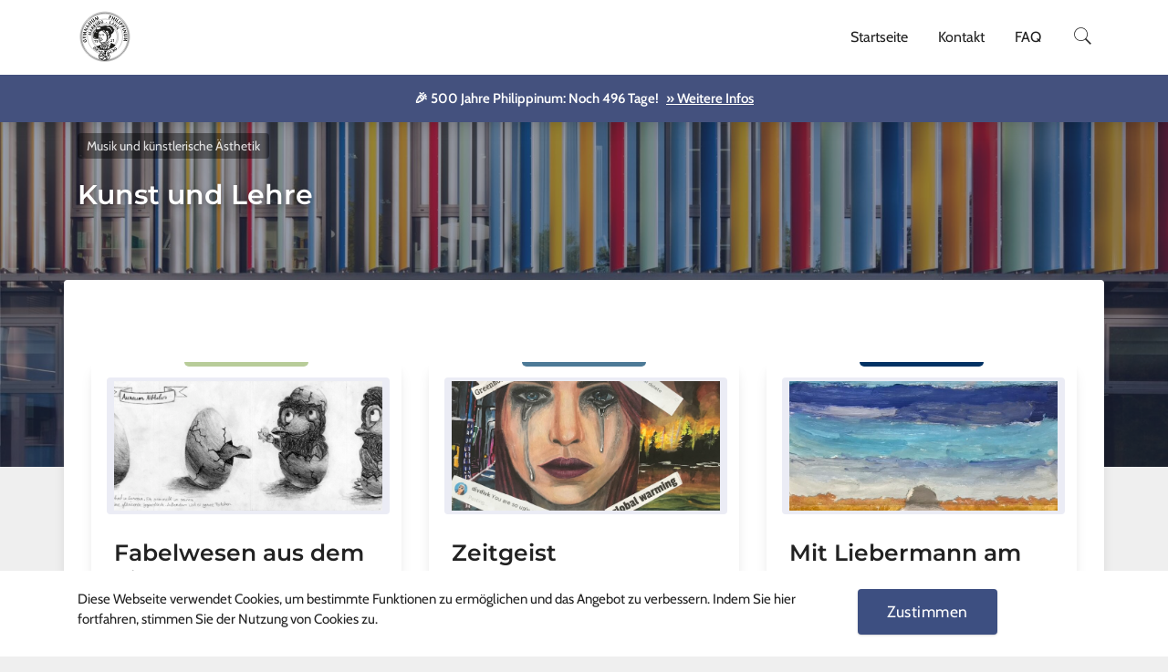

--- FILE ---
content_type: text/html; charset=UTF-8
request_url: https://philippinum.de/das-ist-kunst/
body_size: 9713
content:
<!DOCTYPE html>
<html lang="de" >
    <head>
        <meta charset="utf-8">
        <meta http-equiv="x-ua-compatible" content="ie=edge">
        <meta name="viewport" content="width=device-width, initial-scale=1.0, minimum-scale=1.0, maximum-scale=1.0, user-scalable=no">
                <link rel="apple-touch-icon" sizes="180x180" href="https://philippinum.de/wp-app/themes/phille-theme/public/img/favicon/apple-touch-icon.png">
        <link rel="icon" type="image/png" sizes="32x32" href="https://philippinum.de/wp-app/themes/phille-theme/public/img/favicon/favicon-32x32.png">
        <link rel="icon" type="image/png" sizes="16x16" href="https://philippinum.de/wp-app/themes/phille-theme/public/img/favicon/favicon-16x16.png">
        <link rel="manifest" href="https://philippinum.de/wp-app/themes/phille-theme/public/img/favicon/manifest.json">
        <link rel="mask-icon" href="https://philippinum.de/wp-app/themes/phille-theme/public/img/favicon/safari-pinned-tab.svg" color="#ff0000">
        <link rel="shortcut icon" href="https://philippinum.de/wp-app/themes/phille-theme/public/img/favicon/favicon.ico">
        <meta name="msapplication-config" content="https://philippinum.de/wp-app/themes/phille-theme/public/img/favicon/browserconfig.xml">
        <title>Kunst und Lehre &#8211; Gymnasium Philippinum</title>
<meta name='robots' content='max-image-preview:large' />
<style id='wp-img-auto-sizes-contain-inline-css' type='text/css'>
img:is([sizes=auto i],[sizes^="auto," i]){contain-intrinsic-size:3000px 1500px}
/*# sourceURL=wp-img-auto-sizes-contain-inline-css */
</style>
<style id='wp-block-library-inline-css' type='text/css'>
:root{--wp-block-synced-color:#7a00df;--wp-block-synced-color--rgb:122,0,223;--wp-bound-block-color:var(--wp-block-synced-color);--wp-editor-canvas-background:#ddd;--wp-admin-theme-color:#007cba;--wp-admin-theme-color--rgb:0,124,186;--wp-admin-theme-color-darker-10:#006ba1;--wp-admin-theme-color-darker-10--rgb:0,107,160.5;--wp-admin-theme-color-darker-20:#005a87;--wp-admin-theme-color-darker-20--rgb:0,90,135;--wp-admin-border-width-focus:2px}@media (min-resolution:192dpi){:root{--wp-admin-border-width-focus:1.5px}}.wp-element-button{cursor:pointer}:root .has-very-light-gray-background-color{background-color:#eee}:root .has-very-dark-gray-background-color{background-color:#313131}:root .has-very-light-gray-color{color:#eee}:root .has-very-dark-gray-color{color:#313131}:root .has-vivid-green-cyan-to-vivid-cyan-blue-gradient-background{background:linear-gradient(135deg,#00d084,#0693e3)}:root .has-purple-crush-gradient-background{background:linear-gradient(135deg,#34e2e4,#4721fb 50%,#ab1dfe)}:root .has-hazy-dawn-gradient-background{background:linear-gradient(135deg,#faaca8,#dad0ec)}:root .has-subdued-olive-gradient-background{background:linear-gradient(135deg,#fafae1,#67a671)}:root .has-atomic-cream-gradient-background{background:linear-gradient(135deg,#fdd79a,#004a59)}:root .has-nightshade-gradient-background{background:linear-gradient(135deg,#330968,#31cdcf)}:root .has-midnight-gradient-background{background:linear-gradient(135deg,#020381,#2874fc)}:root{--wp--preset--font-size--normal:16px;--wp--preset--font-size--huge:42px}.has-regular-font-size{font-size:1em}.has-larger-font-size{font-size:2.625em}.has-normal-font-size{font-size:var(--wp--preset--font-size--normal)}.has-huge-font-size{font-size:var(--wp--preset--font-size--huge)}.has-text-align-center{text-align:center}.has-text-align-left{text-align:left}.has-text-align-right{text-align:right}.has-fit-text{white-space:nowrap!important}#end-resizable-editor-section{display:none}.aligncenter{clear:both}.items-justified-left{justify-content:flex-start}.items-justified-center{justify-content:center}.items-justified-right{justify-content:flex-end}.items-justified-space-between{justify-content:space-between}.screen-reader-text{border:0;clip-path:inset(50%);height:1px;margin:-1px;overflow:hidden;padding:0;position:absolute;width:1px;word-wrap:normal!important}.screen-reader-text:focus{background-color:#ddd;clip-path:none;color:#444;display:block;font-size:1em;height:auto;left:5px;line-height:normal;padding:15px 23px 14px;text-decoration:none;top:5px;width:auto;z-index:100000}html :where(.has-border-color){border-style:solid}html :where([style*=border-top-color]){border-top-style:solid}html :where([style*=border-right-color]){border-right-style:solid}html :where([style*=border-bottom-color]){border-bottom-style:solid}html :where([style*=border-left-color]){border-left-style:solid}html :where([style*=border-width]){border-style:solid}html :where([style*=border-top-width]){border-top-style:solid}html :where([style*=border-right-width]){border-right-style:solid}html :where([style*=border-bottom-width]){border-bottom-style:solid}html :where([style*=border-left-width]){border-left-style:solid}html :where(img[class*=wp-image-]){height:auto;max-width:100%}:where(figure){margin:0 0 1em}html :where(.is-position-sticky){--wp-admin--admin-bar--position-offset:var(--wp-admin--admin-bar--height,0px)}@media screen and (max-width:600px){html :where(.is-position-sticky){--wp-admin--admin-bar--position-offset:0px}}

/*# sourceURL=wp-block-library-inline-css */
</style><style id='global-styles-inline-css' type='text/css'>
:root{--wp--preset--aspect-ratio--square: 1;--wp--preset--aspect-ratio--4-3: 4/3;--wp--preset--aspect-ratio--3-4: 3/4;--wp--preset--aspect-ratio--3-2: 3/2;--wp--preset--aspect-ratio--2-3: 2/3;--wp--preset--aspect-ratio--16-9: 16/9;--wp--preset--aspect-ratio--9-16: 9/16;--wp--preset--color--black: #000000;--wp--preset--color--cyan-bluish-gray: #abb8c3;--wp--preset--color--white: #ffffff;--wp--preset--color--pale-pink: #f78da7;--wp--preset--color--vivid-red: #cf2e2e;--wp--preset--color--luminous-vivid-orange: #ff6900;--wp--preset--color--luminous-vivid-amber: #fcb900;--wp--preset--color--light-green-cyan: #7bdcb5;--wp--preset--color--vivid-green-cyan: #00d084;--wp--preset--color--pale-cyan-blue: #8ed1fc;--wp--preset--color--vivid-cyan-blue: #0693e3;--wp--preset--color--vivid-purple: #9b51e0;--wp--preset--gradient--vivid-cyan-blue-to-vivid-purple: linear-gradient(135deg,rgb(6,147,227) 0%,rgb(155,81,224) 100%);--wp--preset--gradient--light-green-cyan-to-vivid-green-cyan: linear-gradient(135deg,rgb(122,220,180) 0%,rgb(0,208,130) 100%);--wp--preset--gradient--luminous-vivid-amber-to-luminous-vivid-orange: linear-gradient(135deg,rgb(252,185,0) 0%,rgb(255,105,0) 100%);--wp--preset--gradient--luminous-vivid-orange-to-vivid-red: linear-gradient(135deg,rgb(255,105,0) 0%,rgb(207,46,46) 100%);--wp--preset--gradient--very-light-gray-to-cyan-bluish-gray: linear-gradient(135deg,rgb(238,238,238) 0%,rgb(169,184,195) 100%);--wp--preset--gradient--cool-to-warm-spectrum: linear-gradient(135deg,rgb(74,234,220) 0%,rgb(151,120,209) 20%,rgb(207,42,186) 40%,rgb(238,44,130) 60%,rgb(251,105,98) 80%,rgb(254,248,76) 100%);--wp--preset--gradient--blush-light-purple: linear-gradient(135deg,rgb(255,206,236) 0%,rgb(152,150,240) 100%);--wp--preset--gradient--blush-bordeaux: linear-gradient(135deg,rgb(254,205,165) 0%,rgb(254,45,45) 50%,rgb(107,0,62) 100%);--wp--preset--gradient--luminous-dusk: linear-gradient(135deg,rgb(255,203,112) 0%,rgb(199,81,192) 50%,rgb(65,88,208) 100%);--wp--preset--gradient--pale-ocean: linear-gradient(135deg,rgb(255,245,203) 0%,rgb(182,227,212) 50%,rgb(51,167,181) 100%);--wp--preset--gradient--electric-grass: linear-gradient(135deg,rgb(202,248,128) 0%,rgb(113,206,126) 100%);--wp--preset--gradient--midnight: linear-gradient(135deg,rgb(2,3,129) 0%,rgb(40,116,252) 100%);--wp--preset--font-size--small: 13px;--wp--preset--font-size--medium: 20px;--wp--preset--font-size--large: 36px;--wp--preset--font-size--x-large: 42px;--wp--preset--spacing--20: 0.44rem;--wp--preset--spacing--30: 0.67rem;--wp--preset--spacing--40: 1rem;--wp--preset--spacing--50: 1.5rem;--wp--preset--spacing--60: 2.25rem;--wp--preset--spacing--70: 3.38rem;--wp--preset--spacing--80: 5.06rem;--wp--preset--shadow--natural: 6px 6px 9px rgba(0, 0, 0, 0.2);--wp--preset--shadow--deep: 12px 12px 50px rgba(0, 0, 0, 0.4);--wp--preset--shadow--sharp: 6px 6px 0px rgba(0, 0, 0, 0.2);--wp--preset--shadow--outlined: 6px 6px 0px -3px rgb(255, 255, 255), 6px 6px rgb(0, 0, 0);--wp--preset--shadow--crisp: 6px 6px 0px rgb(0, 0, 0);}:where(.is-layout-flex){gap: 0.5em;}:where(.is-layout-grid){gap: 0.5em;}body .is-layout-flex{display: flex;}.is-layout-flex{flex-wrap: wrap;align-items: center;}.is-layout-flex > :is(*, div){margin: 0;}body .is-layout-grid{display: grid;}.is-layout-grid > :is(*, div){margin: 0;}:where(.wp-block-columns.is-layout-flex){gap: 2em;}:where(.wp-block-columns.is-layout-grid){gap: 2em;}:where(.wp-block-post-template.is-layout-flex){gap: 1.25em;}:where(.wp-block-post-template.is-layout-grid){gap: 1.25em;}.has-black-color{color: var(--wp--preset--color--black) !important;}.has-cyan-bluish-gray-color{color: var(--wp--preset--color--cyan-bluish-gray) !important;}.has-white-color{color: var(--wp--preset--color--white) !important;}.has-pale-pink-color{color: var(--wp--preset--color--pale-pink) !important;}.has-vivid-red-color{color: var(--wp--preset--color--vivid-red) !important;}.has-luminous-vivid-orange-color{color: var(--wp--preset--color--luminous-vivid-orange) !important;}.has-luminous-vivid-amber-color{color: var(--wp--preset--color--luminous-vivid-amber) !important;}.has-light-green-cyan-color{color: var(--wp--preset--color--light-green-cyan) !important;}.has-vivid-green-cyan-color{color: var(--wp--preset--color--vivid-green-cyan) !important;}.has-pale-cyan-blue-color{color: var(--wp--preset--color--pale-cyan-blue) !important;}.has-vivid-cyan-blue-color{color: var(--wp--preset--color--vivid-cyan-blue) !important;}.has-vivid-purple-color{color: var(--wp--preset--color--vivid-purple) !important;}.has-black-background-color{background-color: var(--wp--preset--color--black) !important;}.has-cyan-bluish-gray-background-color{background-color: var(--wp--preset--color--cyan-bluish-gray) !important;}.has-white-background-color{background-color: var(--wp--preset--color--white) !important;}.has-pale-pink-background-color{background-color: var(--wp--preset--color--pale-pink) !important;}.has-vivid-red-background-color{background-color: var(--wp--preset--color--vivid-red) !important;}.has-luminous-vivid-orange-background-color{background-color: var(--wp--preset--color--luminous-vivid-orange) !important;}.has-luminous-vivid-amber-background-color{background-color: var(--wp--preset--color--luminous-vivid-amber) !important;}.has-light-green-cyan-background-color{background-color: var(--wp--preset--color--light-green-cyan) !important;}.has-vivid-green-cyan-background-color{background-color: var(--wp--preset--color--vivid-green-cyan) !important;}.has-pale-cyan-blue-background-color{background-color: var(--wp--preset--color--pale-cyan-blue) !important;}.has-vivid-cyan-blue-background-color{background-color: var(--wp--preset--color--vivid-cyan-blue) !important;}.has-vivid-purple-background-color{background-color: var(--wp--preset--color--vivid-purple) !important;}.has-black-border-color{border-color: var(--wp--preset--color--black) !important;}.has-cyan-bluish-gray-border-color{border-color: var(--wp--preset--color--cyan-bluish-gray) !important;}.has-white-border-color{border-color: var(--wp--preset--color--white) !important;}.has-pale-pink-border-color{border-color: var(--wp--preset--color--pale-pink) !important;}.has-vivid-red-border-color{border-color: var(--wp--preset--color--vivid-red) !important;}.has-luminous-vivid-orange-border-color{border-color: var(--wp--preset--color--luminous-vivid-orange) !important;}.has-luminous-vivid-amber-border-color{border-color: var(--wp--preset--color--luminous-vivid-amber) !important;}.has-light-green-cyan-border-color{border-color: var(--wp--preset--color--light-green-cyan) !important;}.has-vivid-green-cyan-border-color{border-color: var(--wp--preset--color--vivid-green-cyan) !important;}.has-pale-cyan-blue-border-color{border-color: var(--wp--preset--color--pale-cyan-blue) !important;}.has-vivid-cyan-blue-border-color{border-color: var(--wp--preset--color--vivid-cyan-blue) !important;}.has-vivid-purple-border-color{border-color: var(--wp--preset--color--vivid-purple) !important;}.has-vivid-cyan-blue-to-vivid-purple-gradient-background{background: var(--wp--preset--gradient--vivid-cyan-blue-to-vivid-purple) !important;}.has-light-green-cyan-to-vivid-green-cyan-gradient-background{background: var(--wp--preset--gradient--light-green-cyan-to-vivid-green-cyan) !important;}.has-luminous-vivid-amber-to-luminous-vivid-orange-gradient-background{background: var(--wp--preset--gradient--luminous-vivid-amber-to-luminous-vivid-orange) !important;}.has-luminous-vivid-orange-to-vivid-red-gradient-background{background: var(--wp--preset--gradient--luminous-vivid-orange-to-vivid-red) !important;}.has-very-light-gray-to-cyan-bluish-gray-gradient-background{background: var(--wp--preset--gradient--very-light-gray-to-cyan-bluish-gray) !important;}.has-cool-to-warm-spectrum-gradient-background{background: var(--wp--preset--gradient--cool-to-warm-spectrum) !important;}.has-blush-light-purple-gradient-background{background: var(--wp--preset--gradient--blush-light-purple) !important;}.has-blush-bordeaux-gradient-background{background: var(--wp--preset--gradient--blush-bordeaux) !important;}.has-luminous-dusk-gradient-background{background: var(--wp--preset--gradient--luminous-dusk) !important;}.has-pale-ocean-gradient-background{background: var(--wp--preset--gradient--pale-ocean) !important;}.has-electric-grass-gradient-background{background: var(--wp--preset--gradient--electric-grass) !important;}.has-midnight-gradient-background{background: var(--wp--preset--gradient--midnight) !important;}.has-small-font-size{font-size: var(--wp--preset--font-size--small) !important;}.has-medium-font-size{font-size: var(--wp--preset--font-size--medium) !important;}.has-large-font-size{font-size: var(--wp--preset--font-size--large) !important;}.has-x-large-font-size{font-size: var(--wp--preset--font-size--x-large) !important;}
/*# sourceURL=global-styles-inline-css */
</style>

<style id='classic-theme-styles-inline-css' type='text/css'>
/*! This file is auto-generated */
.wp-block-button__link{color:#fff;background-color:#32373c;border-radius:9999px;box-shadow:none;text-decoration:none;padding:calc(.667em + 2px) calc(1.333em + 2px);font-size:1.125em}.wp-block-file__button{background:#32373c;color:#fff;text-decoration:none}
/*# sourceURL=/wp-includes/css/classic-themes.min.css */
</style>
<link rel='stylesheet' id='awsm-ead-public-css' href='https://philippinum.de/wp-app/plugins/embed-any-document/css/embed-public.min.css?ver=2.7.12' type='text/css' media='all' />
<link rel='stylesheet' id='maincss-css' href='https://philippinum.de/wp-app/themes/phille-theme/public/css/main.css?ver=1757676179' type='text/css' media='all' />
<script type="text/javascript" src="https://philippinum.de/wp/wp-includes/js/jquery/jquery.min.js?ver=3.7.1" id="jquery-core-js"></script>
<script type="text/javascript" src="https://philippinum.de/wp/wp-includes/js/jquery/jquery-migrate.min.js?ver=3.4.1" id="jquery-migrate-js"></script>
<link rel="https://api.w.org/" href="https://philippinum.de/wp-json/" /><link rel="alternate" title="JSON" type="application/json" href="https://philippinum.de/wp-json/wp/v2/pages/2981" /><link rel="EditURI" type="application/rsd+xml" title="RSD" href="https://philippinum.de/wp/xmlrpc.php?rsd" />
<meta name="generator" content="WordPress 6.9" />
<link rel="canonical" href="https://philippinum.de/das-ist-kunst/" />
<link rel='shortlink' href='https://philippinum.de/?p=2981' />

        
                    <script defer data-domain="philippinum.de" src="https://plausible.io/js/plausible.js"></script>
            </head>

    <body class="wp-singular page-template-default page page-id-2981 wp-theme-phille-themepublic" >
        <input type="checkbox" id="default-nav-mobile-show" class="default-nav-mobile__mobile">
<nav class="default-nav-mobile color-scheme-white">
    <div class="default-nav-mobile__bar">
        <a class="default-nav-mobile__home" href="https://philippinum.de/">
                            <img class="default-nav-mobile__logo" src="https://philippinum.de/wp-app/themes/phille-theme/public/img/logo.svg" alt="Home">
                    </a>
    </div>
    <label tabindex="0" class="default-nav-mobile__toggle" for="default-nav-mobile-show">
        <span></span>
        <span></span>
        <span></span>
        <span></span>
    </label>
    <div class="default-nav-mobile__border"></div>
    <ul class="default-nav-mobile__nav-items">
                    <li class="default-nav-mobile__item default-nav-mobile__item--depth-0 ">
                                    <a class="default-nav-mobile__item-link  default-nav-mobile__item-link--depth-0" href="https://philippinum.de/" data-content="Startseite" >
                        Startseite
                    </a>
                            </li>
                    <li class="default-nav-mobile__item default-nav-mobile__item--depth-0 ">
                                    <a class="default-nav-mobile__item-link  default-nav-mobile__item-link--depth-0" href="https://philippinum.de/kontakt/" data-content="Kontakt" >
                        Kontakt
                    </a>
                            </li>
                    <li class="default-nav-mobile__item default-nav-mobile__item--depth-0 ">
                                    <a class="default-nav-mobile__item-link  default-nav-mobile__item-link--depth-0" href="https://philippinum.de/faq/" data-content="FAQ" >
                        FAQ
                    </a>
                            </li>
                <li class="default-nav-mobile__item default-nav-mobile__item--depth-0 default-nav-mobile__item--search">
            <label tabindex="0" class="default-nav-mobile__search-label" for="default-nav-mobile__search-toggle"> <?xml version="1.0" encoding="utf-8"?>
<!-- Generator: Adobe Illustrator 16.2.1, SVG Export Plug-In . SVG Version: 6.00 Build 0)  -->
<!DOCTYPE svg PUBLIC "-//W3C//DTD SVG 1.1//EN" "http://www.w3.org/Graphics/SVG/1.1/DTD/svg11.dtd">
<svg version="1.1" id="Layer_1" xmlns="http://www.w3.org/2000/svg" xmlns:xlink="http://www.w3.org/1999/xlink" x="0px" y="0px"
	 width="25px" height="25px" viewBox="0 0 512 512" style="enable-background:new 0 0 512 512;" xml:space="preserve">
<path d="M448.3,424.7L335,311.3c20.8-26,33.3-59.1,33.3-95.1c0-84.1-68.1-152.2-152-152.2c-84,0-152,68.2-152,152.2
	s68.1,152.2,152,152.2c36.2,0,69.4-12.7,95.5-33.8L425,448L448.3,424.7z M120.1,312.6c-25.7-25.7-39.8-59.9-39.8-96.3
	s14.2-70.6,39.8-96.3S180,80,216.3,80c36.3,0,70.5,14.2,96.2,39.9s39.8,59.9,39.8,96.3s-14.2,70.6-39.8,96.3
	c-25.7,25.7-59.9,39.9-96.2,39.9C180,352.5,145.8,338.3,120.1,312.6z"/>
</svg>
</label>
            <input type="checkbox" class="default-nav-mobile__search-toggle" id="default-nav-mobile__search-toggle">
            <form class="default-nav-mobile__search" action="/" method="get">
                <p class="default-nav-mobile__search-heading">Suche</p>
                <input class="default-nav-mobile__search-input" type="text" name="s">
                <button class="default-nav-mobile__search-submit" type="submit"><?xml version="1.0" encoding="utf-8"?>
<!-- Generator: Adobe Illustrator 16.2.1, SVG Export Plug-In . SVG Version: 6.00 Build 0)  -->
<!DOCTYPE svg PUBLIC "-//W3C//DTD SVG 1.1//EN" "http://www.w3.org/Graphics/SVG/1.1/DTD/svg11.dtd">
<svg version="1.1" id="Layer_1" xmlns="http://www.w3.org/2000/svg" xmlns:xlink="http://www.w3.org/1999/xlink" x="0px" y="0px"
	 width="25px" height="25px" viewBox="0 0 512 512" style="enable-background:new 0 0 512 512;" xml:space="preserve">
<polygon points="160,115.4 180.7,96 352,256 180.7,416 160,396.7 310.5,256 "/>
</svg>
</button>
            </form>
        </li>
    </ul>
    <div class="countdown">
    <div class="container">
                  🎉 500 Jahre Philippinum: Noch 496 Tage!
        
                    <a href="https://philippinum.de/500-jahre-philippinum-feiern-sie-mit-uns/" class="countdown__link">
                &raquo; Weitere Infos
            </a>
            </div>
</div>
</nav>
<nav class="default-nav-desktop color-scheme-white">
        <div class="default-nav-desktop__border"></div>
    <div class="container">
        <a class="default-nav-desktop__home" href="https://philippinum.de/">
                            <img class="default-nav-desktop__logo" src="https://philippinum.de/wp-app/themes/phille-theme/public/img/logo.svg" alt="Home">
                    </a>
        <ul class="default-nav-desktop__wp-menu">
                                            <li class="default-nav-desktop__item default-nav-desktop__item--depth-0   ">
                                            <a class="default-nav-desktop__item-link  default-nav-desktop__item-link--depth-0" href="https://philippinum.de/" data-content="Startseite" >
                            Startseite
                        </a>
                                    </li>
                                            <li class="default-nav-desktop__item default-nav-desktop__item--depth-0   ">
                                            <a class="default-nav-desktop__item-link  default-nav-desktop__item-link--depth-0" href="https://philippinum.de/kontakt/" data-content="Kontakt" >
                            Kontakt
                        </a>
                                    </li>
                                            <li class="default-nav-desktop__item default-nav-desktop__item--depth-0   ">
                                            <a class="default-nav-desktop__item-link  default-nav-desktop__item-link--depth-0" href="https://philippinum.de/faq/" data-content="FAQ" >
                            FAQ
                        </a>
                                    </li>
                            <li class="default-nav-desktop__item default-nav-desktop__item--depth-0 default-nav-desktop__item--search">
                    <label tabindex="0" class="default-nav-desktop__search-label" for="default-nav-desktop__search-toggle"> <?xml version="1.0" encoding="utf-8"?>
<!-- Generator: Adobe Illustrator 16.2.1, SVG Export Plug-In . SVG Version: 6.00 Build 0)  -->
<!DOCTYPE svg PUBLIC "-//W3C//DTD SVG 1.1//EN" "http://www.w3.org/Graphics/SVG/1.1/DTD/svg11.dtd">
<svg version="1.1" id="Layer_1" xmlns="http://www.w3.org/2000/svg" xmlns:xlink="http://www.w3.org/1999/xlink" x="0px" y="0px"
	 width="25px" height="25px" viewBox="0 0 512 512" style="enable-background:new 0 0 512 512;" xml:space="preserve">
<path d="M448.3,424.7L335,311.3c20.8-26,33.3-59.1,33.3-95.1c0-84.1-68.1-152.2-152-152.2c-84,0-152,68.2-152,152.2
	s68.1,152.2,152,152.2c36.2,0,69.4-12.7,95.5-33.8L425,448L448.3,424.7z M120.1,312.6c-25.7-25.7-39.8-59.9-39.8-96.3
	s14.2-70.6,39.8-96.3S180,80,216.3,80c36.3,0,70.5,14.2,96.2,39.9s39.8,59.9,39.8,96.3s-14.2,70.6-39.8,96.3
	c-25.7,25.7-59.9,39.9-96.2,39.9C180,352.5,145.8,338.3,120.1,312.6z"/>
</svg>
</label>
                    <input type="checkbox" class="default-nav-desktop__search-toggle" id="default-nav-desktop__search-toggle">
                    <form class="default-nav-desktop__search" action="/" method="get">
                        <p class="default-nav-desktop__search-heading">Suche</p>
                        <input class="default-nav-desktop__search-input" type="text" name="s">
                        <button class="default-nav-desktop__search-submit" type="submit"><?xml version="1.0" encoding="utf-8"?>
<!-- Generator: Adobe Illustrator 16.2.1, SVG Export Plug-In . SVG Version: 6.00 Build 0)  -->
<!DOCTYPE svg PUBLIC "-//W3C//DTD SVG 1.1//EN" "http://www.w3.org/Graphics/SVG/1.1/DTD/svg11.dtd">
<svg version="1.1" id="Layer_1" xmlns="http://www.w3.org/2000/svg" xmlns:xlink="http://www.w3.org/1999/xlink" x="0px" y="0px"
	 width="25px" height="25px" viewBox="0 0 512 512" style="enable-background:new 0 0 512 512;" xml:space="preserve">
<polygon points="160,115.4 180.7,96 352,256 180.7,416 160,396.7 310.5,256 "/>
</svg>
</button>
                    </form>
                </li>
        </ul>
    </div>
    <div class="countdown">
    <div class="container">
                  🎉 500 Jahre Philippinum: Noch 496 Tage!
        
                    <a href="https://philippinum.de/500-jahre-philippinum-feiern-sie-mit-uns/" class="countdown__link">
                &raquo; Weitere Infos
            </a>
            </div>
</div>
</nav>


<header class="header header__default">
    <div class="header__image" style="background-image:url(https://philippinum.de/wp-app/uploads/2021/07/header-1920x750.jpeg)">
</header>

              <section class="blogpost">
        <div class="container">
            <div class="blogpost__info">
                <div >
                                            <ul class="blogpost__categories-list">
                            <li class="blogpost__category">
                                <a class="blogpost__category-link" href="https://philippinum.de/musik-und-kuenstlerische-aesthetik/">Musik und künstlerische Ästhetik</a>
                            </li>
                        </ul>
                    
                                        <h2 class="blogpost__heading">Kunst und Lehre</h2>
                     
                </div>

                            </div>
        </div>
    </section>
  
    <section class="blogpost">
      <div class="container">
          <div class="blogpost__main row">
              <div class="col-12">
                  <div class="blogpost__content">
                      <section class="cards section text-center">
    <div class="container">
      
              <div class="row">
                      <div class="col-12 col-md-6 col-lg-4 d-flex align-items-stretch card__container">
              <div class="card">
                <a class="card__image-container"  href="https://philippinum.de/fabelwesen-aus-dem-ei-handzeichnungen-7c/" >
                  <div class="card__image"  style="background-image: url(https://philippinum.de/wp-app/uploads/2023/04/Fabelwesen_1-1920x750.jpg)"></div>
                </a>
                <div class="card__content">
                                      <h3 class="card__title">Fabelwesen aus dem Ei, 7c</h3>
                   

                                  </div>

                                  <a class="card__button" href="https://philippinum.de/fabelwesen-aus-dem-ei-handzeichnungen-7c/">
                    &raquo;
                  </a>
                              </div>
            </div>
                      <div class="col-12 col-md-6 col-lg-4 d-flex align-items-stretch card__container">
              <div class="card">
                <a class="card__image-container"  href="https://philippinum.de/zeitgeist/" >
                  <div class="card__image"  style="background-image: url(https://philippinum.de/wp-app/uploads/2023/04/IMG_3587-1920x750.jpeg)"></div>
                </a>
                <div class="card__content">
                                      <h3 class="card__title">Zeitgeist</h3>
                   

                                  </div>

                                  <a class="card__button" href="https://philippinum.de/zeitgeist/">
                    &raquo;
                  </a>
                              </div>
            </div>
                      <div class="col-12 col-md-6 col-lg-4 d-flex align-items-stretch card__container">
              <div class="card">
                <a class="card__image-container"  href="https://philippinum.de/mit-liebermann-am-strand-jg-6/" >
                  <div class="card__image"  style="background-image: url(https://philippinum.de/wp-app/uploads/2023/04/BDE952EC-6229-4ADF-8121-2D022CCF1ACF_1_105_c-768x750.jpeg)"></div>
                </a>
                <div class="card__content">
                                      <h3 class="card__title">Mit Liebermann am Strand, Jg. 6</h3>
                   

                                  </div>

                                  <a class="card__button" href="https://philippinum.de/mit-liebermann-am-strand-jg-6/">
                    &raquo;
                  </a>
                              </div>
            </div>
                      <div class="col-12 col-md-6 col-lg-4 d-flex align-items-stretch card__container">
              <div class="card">
                <a class="card__image-container"  href="https://philippinum.de/das-philippinum-im-multiversum/" >
                  <div class="card__image"  style="background-image: url(https://philippinum.de/wp-app/uploads/2022/09/Picsart_22-05-18_12-48-17-051-1920x750.jpg)"></div>
                </a>
                <div class="card__content">
                                      <h3 class="card__title">Das Philippinum im Multiversum, Jg. 9</h3>
                   

                                  </div>

                                  <a class="card__button" href="https://philippinum.de/das-philippinum-im-multiversum/">
                    &raquo;
                  </a>
                              </div>
            </div>
                      <div class="col-12 col-md-6 col-lg-4 d-flex align-items-stretch card__container">
              <div class="card">
                <a class="card__image-container"  href="https://philippinum.de/gemeinschaftsbilder-jg-5-7/" >
                  <div class="card__image"  style="background-image: url(https://philippinum.de/wp-app/uploads/2023/04/F48BA160-CE4B-4FAE-A114-9199E3D9583A_1_105_c.jpeg)"></div>
                </a>
                <div class="card__content">
                                      <h3 class="card__title">Gemeinschaftsbilder Jg. 5-7</h3>
                   

                                  </div>

                                  <a class="card__button" href="https://philippinum.de/gemeinschaftsbilder-jg-5-7/">
                    &raquo;
                  </a>
                              </div>
            </div>
                      <div class="col-12 col-md-6 col-lg-4 d-flex align-items-stretch card__container">
              <div class="card">
                <a class="card__image-container"  href="https://philippinum.de/schlaf-der-vernunft-digitale-arbeiten-jg-12/" >
                  <div class="card__image"  style="background-image: url(https://philippinum.de/wp-app/uploads/2023/04/Schlaf-der-Vernunft-Fritz-1920x750.png)"></div>
                </a>
                <div class="card__content">
                                      <h3 class="card__title">Schlaf der Vernunft, Jg. 12</h3>
                   

                                  </div>

                                  <a class="card__button" href="https://philippinum.de/schlaf-der-vernunft-digitale-arbeiten-jg-12/">
                    &raquo;
                  </a>
                              </div>
            </div>
                      <div class="col-12 col-md-6 col-lg-4 d-flex align-items-stretch card__container">
              <div class="card">
                <a class="card__image-container"  href="https://philippinum.de/3163-2/" >
                  <div class="card__image"  style="background-image: url(https://philippinum.de/wp-app/uploads/2023/02/IMG_2200-1920x750.jpeg)"></div>
                </a>
                <div class="card__content">
                                      <h3 class="card__title">Marc Chagall: Welt in Aufruhr, Jg. 12</h3>
                   

                                  </div>

                                  <a class="card__button" href="https://philippinum.de/3163-2/">
                    &raquo;
                  </a>
                              </div>
            </div>
                      <div class="col-12 col-md-6 col-lg-4 d-flex align-items-stretch card__container">
              <div class="card">
                <a class="card__image-container"  href="https://philippinum.de/haida-masken/" >
                  <div class="card__image"  style="background-image: url(https://philippinum.de/wp-app/uploads/2023/04/C7F08650-47EB-4D6A-A913-A3DBB59D4044_1_105_c-1024x750.jpeg)"></div>
                </a>
                <div class="card__content">
                                      <h3 class="card__title">Haida-Masken, Jg. 5</h3>
                   

                                  </div>

                                  <a class="card__button" href="https://philippinum.de/haida-masken/">
                    &raquo;
                  </a>
                              </div>
            </div>
                      <div class="col-12 col-md-6 col-lg-4 d-flex align-items-stretch card__container">
              <div class="card">
                <a class="card__image-container"  href="https://philippinum.de/mona-lisa-in-marburg/" >
                  <div class="card__image"  style="background-image: url(https://philippinum.de/wp-app/uploads/2023/04/DBC9F8B6-7270-4B8C-BE5B-91B604BF678E_1_105_c-769x750.jpeg)"></div>
                </a>
                <div class="card__content">
                                      <h3 class="card__title">Mona Lisa in Marburg, Jg. 5</h3>
                   

                                  </div>

                                  <a class="card__button" href="https://philippinum.de/mona-lisa-in-marburg/">
                    &raquo;
                  </a>
                              </div>
            </div>
                      <div class="col-12 col-md-6 col-lg-4 d-flex align-items-stretch card__container">
              <div class="card">
                <a class="card__image-container"  href="https://philippinum.de/kunst-und-lehre-gibt-gunst-und-ehre/" >
                  <div class="card__image"  style="background-image: url(https://philippinum.de/wp-app/uploads/2021/12/k7.jpg)"></div>
                </a>
                <div class="card__content">
                                      <h3 class="card__title">Ausstellung im Meteorologischen Turm, Jg. 13</h3>
                   

                                  </div>

                                  <a class="card__button" href="https://philippinum.de/kunst-und-lehre-gibt-gunst-und-ehre/">
                    &raquo;
                  </a>
                              </div>
            </div>
                      <div class="col-12 col-md-6 col-lg-4 d-flex align-items-stretch card__container">
              <div class="card">
                <a class="card__image-container"  href="https://philippinum.de/geschichte-sichtbar-machen-jg-12/" >
                  <div class="card__image"  style="background-image: url(https://philippinum.de/wp-app/uploads/2023/04/WeidenhaeuserBuecke-1920x750.jpg)"></div>
                </a>
                <div class="card__content">
                                      <h3 class="card__title">Geschichte sichtbar machen, Jg. 12</h3>
                   

                                  </div>

                                  <a class="card__button" href="https://philippinum.de/geschichte-sichtbar-machen-jg-12/">
                    &raquo;
                  </a>
                              </div>
            </div>
                      <div class="col-12 col-md-6 col-lg-4 d-flex align-items-stretch card__container">
              <div class="card">
                <a class="card__image-container"  href="https://philippinum.de/malerei-und-collage-jg-11/" >
                  <div class="card__image"  style="background-image: url(https://philippinum.de/wp-app/uploads/2023/04/5BC9B803-EADE-4666-8A3A-A3BBFB3BF945_1_105_c-1024x750.jpeg)"></div>
                </a>
                <div class="card__content">
                                      <h3 class="card__title">Malerei und Collage, Jg. 11</h3>
                   

                                  </div>

                                  <a class="card__button" href="https://philippinum.de/malerei-und-collage-jg-11/">
                    &raquo;
                  </a>
                              </div>
            </div>
                      <div class="col-12 col-md-6 col-lg-4 d-flex align-items-stretch card__container">
              <div class="card">
                <a class="card__image-container"  href="https://philippinum.de/die-stadt-jg-1112/" >
                  <div class="card__image"  style="background-image: url(https://philippinum.de/wp-app/uploads/2023/04/13C74EC1-84BA-4CBB-BC97-0C0DBB80751B_1_105_c-782x750.jpeg)"></div>
                </a>
                <div class="card__content">
                                      <h3 class="card__title">Kunst in der Stadt, Jg. 11+12</h3>
                   

                                  </div>

                                  <a class="card__button" href="https://philippinum.de/die-stadt-jg-1112/">
                    &raquo;
                  </a>
                              </div>
            </div>
                      <div class="col-12 col-md-6 col-lg-4 d-flex align-items-stretch card__container">
              <div class="card">
                <a class="card__image-container"  href="https://philippinum.de/trompe-loeil/" >
                  <div class="card__image"  style="background-image: url(https://philippinum.de/wp-app/uploads/2023/04/DC9B07ED-4E4A-4BA7-A1D7-0DEB97D21DEB_1_105_c-1024x750.jpeg)"></div>
                </a>
                <div class="card__content">
                                      <h3 class="card__title">Trompe l oeil</h3>
                   

                                  </div>

                                  <a class="card__button" href="https://philippinum.de/trompe-loeil/">
                    &raquo;
                  </a>
                              </div>
            </div>
                      <div class="col-12 col-md-6 col-lg-4 d-flex align-items-stretch card__container">
              <div class="card">
                <a class="card__image-container"  href="https://philippinum.de/waldgeister-jg-5/" >
                  <div class="card__image"  style="background-image: url(https://philippinum.de/wp-app/uploads/2023/04/CEF1A8E2-5B66-4D67-95D0-D2AE8A173436_1_105_c-768x750.jpeg)"></div>
                </a>
                <div class="card__content">
                                      <h3 class="card__title">Waldgeister, Jg. 5</h3>
                   

                                  </div>

                                  <a class="card__button" href="https://philippinum.de/waldgeister-jg-5/">
                    &raquo;
                  </a>
                              </div>
            </div>
                      <div class="col-12 col-md-6 col-lg-4 d-flex align-items-stretch card__container">
              <div class="card">
                <a class="card__image-container"  href="https://philippinum.de/schau-mir-in-die-augen-jg-11/" >
                  <div class="card__image"  style="background-image: url(https://philippinum.de/wp-app/uploads/2023/04/BDBD0076-C28D-4596-A49E-DD4D19811074_1_105_c-1024x750.jpeg)"></div>
                </a>
                <div class="card__content">
                                      <h3 class="card__title">Schau mir in die Augen, Jg. 11</h3>
                   

                                  </div>

                                  <a class="card__button" href="https://philippinum.de/schau-mir-in-die-augen-jg-11/">
                    &raquo;
                  </a>
                              </div>
            </div>
                  </div>
          </div>
</section>
                  </div>
              </div>
          </div>
      </div>
  </section>
   
        <footer class="footer">
    <div class="container">
        <div class="footer__menus row">
            <div class="col-12 col-md-3">
    <ul class="footer__menu">
              <span class="footer__title">Schnelllinks</span>
      
                        <li class="footer__item footer__item--depth-0 ">
            <a class="footer__item-link" href="https://philippinum.de/2024/09/05/philippinum-ganztag/" data-content="Ganztagsprogramm">
              Ganztagsprogramm
            </a>
          </li>
                  <li class="footer__item footer__item--depth-0 ">
            <a class="footer__item-link" href="https://philippinum.de/die-phille-kollektion/" data-content="Phille-Shop">
              Phille-Shop
            </a>
          </li>
                  <li class="footer__item footer__item--depth-0 ">
            <a class="footer__item-link" href="https://philippinum.de/faq/" data-content="FAQ">
              FAQ
            </a>
          </li>
                  </ul>
  </div>
            <div class="col-12 col-md-3">
    <ul class="footer__menu">
              <span class="footer__title">Schnelllinks II</span>
      
                        <li class="footer__item footer__item--depth-0 ">
            <a class="footer__item-link" href="https://philippinum.de/2023/01/09/terminkalender/" data-content="Terminkalender">
              Terminkalender
            </a>
          </li>
                  <li class="footer__item footer__item--depth-0 ">
            <a class="footer__item-link" href="https://philippinum.de/formulare/" data-content="Formulare">
              Formulare
            </a>
          </li>
                  <li class="footer__item footer__item--depth-0 ">
            <a class="footer__item-link" href="https://philippinum.de/unterrichtszeiten/" data-content="Unterrichtszeiten">
              Unterrichtszeiten
            </a>
          </li>
                  </ul>
  </div>
            <div class="col-12 col-md-3">
    <ul class="footer__menu">
              <span class="footer__title">Vertretungspläne</span>
      
                        <li class="footer__item footer__item--depth-0 ">
            <a class="footer__item-link" href="https://vertretung.gpmr.de/vertr-kl/index.html" data-content="Schüler">
              Schüler
            </a>
          </li>
                  <li class="footer__item footer__item--depth-0 ">
            <a class="footer__item-link" href="https://vertretung.gpmr.de/vertr-l/index.html" data-content="Lehrer">
              Lehrer
            </a>
          </li>
                  <li class="footer__item footer__item--depth-0 ">
            <a class="footer__item-link" href="https://vertretung.gpmr.de/vertr-kl/StundenplanKlassen.pdf" data-content="Stundenpläne">
              Stundenpläne
            </a>
          </li>
                  </ul>
  </div>

            <div class="col-12 col-md-3">
                <div class="footer__links">
                    <span class="footer__title">Social Media</span>
                    <p>Folgen Sie uns auf Social Media!</p>

                    <div>
                                                                            <a title="Instagram" class="footer__social-links" href="https://www.instagram.com/gymnasium_philippinum/"><?xml version="1.0" encoding="utf-8"?>
<!-- Generator: Adobe Illustrator 16.2.1, SVG Export Plug-In . SVG Version: 6.00 Build 0)  -->
<!DOCTYPE svg PUBLIC "-//W3C//DTD SVG 1.1//EN" "http://www.w3.org/Graphics/SVG/1.1/DTD/svg11.dtd">
<svg version="1.1" id="Layer_1" xmlns="http://www.w3.org/2000/svg" xmlns:xlink="http://www.w3.org/1999/xlink" x="0px" y="0px"
	 width="512px" height="512px" viewBox="0 0 512 512" enable-background="new 0 0 512 512" xml:space="preserve">
<g>
	<circle cx="256" cy="255.833" r="80"/>
</g>
<g>
	<path d="M177.805,176.887c21.154-21.154,49.279-32.929,79.195-32.929s58.041,11.837,79.195,32.991
		c13.422,13.422,23.011,29.551,28.232,47.551H448.5v-113c0-26.51-20.49-47-47-47h-288c-26.51,0-49,20.49-49,47v113h85.072
		C154.794,206.5,164.383,190.309,177.805,176.887z M416.5,147.7c0,7.069-5.73,12.8-12.8,12.8h-38.4c-7.069,0-12.8-5.73-12.8-12.8
		v-38.4c0-7.069,5.73-12.8,12.8-12.8h38.4c7.069,0,12.8,5.73,12.8,12.8V147.7z"/>
	<path d="M336.195,335.279c-21.154,21.154-49.279,32.679-79.195,32.679s-58.041-11.462-79.195-32.616
		c-21.115-21.115-32.759-49.842-32.803-78.842H64.5v143c0,26.51,22.49,49,49,49h288c26.51,0,47-22.49,47-49v-143h-79.502
		C368.955,285.5,357.311,314.164,336.195,335.279z"/>
</g>
</svg>
</a>
                                                                                                    <a title="iServ" class="footer__social-links" href="https://philleserv.de"><svg style="width: 50px;" xmlns="http://www.w3.org/2000/svg" viewBox="0 0 400 130" style="enable-background:new 0 0 400 130" xml:space="preserve"><path fill="#FFFFFF" d="M341.8 23.9c6.7 19.3 13.8 38.5 20.5 57.9h16l20.2-57.9h-14.4c-4.2 13.8-8.6 28.6-12.7 42.3h-2.5L356 23.9h-14.2zm-4.5-2.5c-9.1.7-17.7 7.8-17.7 7.8l-3.8-6.3c-3.1.3-5.9.9-9.2 1.2v57.7h13.8V36.3s9.7-2.3 15.2-2.3l1.7-12.6zM272 31.7c5.4 0 10.4 4.8 10.4 15.8h-22.6c.1-15.3 7.1-15.8 12.2-15.8m-.4-8.8c-15.2 0-25.8 10.5-25.8 30s11 30.6 25 30.3c14.1-.3 22.3-5 22.3-5l-1-7.2c-2.1.6-9.5 2.5-16.7 2.5-9.2 0-15.8-6.9-15.8-18.9l35 .7c.1-.4.9-1.6 1-1.9.1-1.3.3-2.8.3-4.2 0-17.5-9.1-26.3-24.3-26.3m-81.8 57.2c1.2.4 7.8 3.1 18.5 3.1 16.7 0 29.9-7.6 29.9-25.1 0-25.3-36.8-20.7-36.8-36.5 0-6.6 4.8-9.8 14.6-9.8 7.9 0 15.4 1.5 15.4 1.5.3-3.1.6-6.3 1.2-9.7-1.2-.3-7.5-2.2-17.4-2.2-14.5 0-27.5 5-27.5 23 0 24.3 36.5 20.4 36.5 36.3 0 9.4-11 11-17.4 11-6.3 0-17-2.9-17-2.9v11.3zm-15.1-5.8c-2.3-.1-5.1-.6-7.5-.7V11.1l7.5-.7V2.6h-29.3v7.8c2.5.1 5.3.6 7.5.7v62.4l-7.5.7v7.5h29.3v-7.4zM91.2 113.4c0 7.2 6.1 13.3 14 13.3 7.2 0 13.5-6.1 13.5-13.3 0-7.4-6.3-13.5-13.5-13.5-7.9 0-14 6.1-14 13.5"/><path fill="#FFFFFF" d="M46.7 113.4c0 7.2 6.1 13.3 14 13.3 7.2 0 13.5-6.1 13.5-13.3 0-7.4-6.3-13.5-13.5-13.5-7.9 0-14 6.1-14 13.5"/><path fill="#FFFFFF" d="M2.2 113.4c0 7.2 6.1 13.3 14 13.3 7.2 0 13.5-6.1 13.5-13.3 0-7.4-6.3-13.5-13.5-13.5-7.9 0-14 6.1-14 13.5"/><path fill="#FFFFFF" d="M394.9 113.4c0-7.3-6.2-13.3-13.2-13.5H149.3c-7.7.2-13.6 6.2-13.6 13.5 0 7.1 5.9 13.1 13.6 13.3v.1h232.3v-.1c7.1-.1 13.3-6.2 13.3-13.3"/></svg></a>
                                                                            <a title="Nextcloud" class="footer__social-links" href="https://cloud.gpmr.de/index.php/login"><svg version="1.1" style="width: 35px;" id="Layer_1" xmlns="http://www.w3.org/2000/svg" x="0" y="0" viewBox="0 0 133.9 75.6" style="enable-background:new 0 0 133.9 75.6" xml:space="preserve"><style>.st0{fill:#ffffff}</style><path id="XMLID_107_" class="st0" d="M67 .4c-11.8 0-21.8 8-24.9 18.8-2.7-5.8-8.5-9.8-15.3-9.8C17.6 9.4 10 17 10 26.3c0 9.3 7.6 16.9 16.9 16.9 6.7 0 12.6-4 15.3-9.8 3 10.8 13 18.8 24.8 18.8 11.7 0 21.7-7.9 24.9-18.6 2.7 5.6 8.5 9.5 15.1 9.5 9.3 0 16.9-7.6 16.9-16.9S116.3 9.4 107 9.4c-6.6 0-12.4 3.9-15.1 9.5C88.7 8.3 78.8.4 67 .4zm0 9.9c8.9 0 16 7.1 16 16s-7.1 16-16 16-16-7.1-16-16 7.1-16 16-16zm-40.1 9c3.9 0 7 3.1 7 7s-3.1 7-7 7-7-3.1-7-7 3.1-7 7-7zm80.1 0c3.9 0 7 3.1 7 7s-3.1 7-7 7-7-3.1-7-7c.1-3.9 3.1-7 7-7z"/><g id="g4571" transform="matrix(.47039 0 0 .47039 21.39 50.76)"><path id="XMLID_121_" class="st0" d="M37.7 28.4c5.9 0 9.2 4.2 9.2 10.5 0 .6-.5 1.1-1.1 1.1H29.9c.1 5.6 4 8.8 8.5 8.8 2.8 0 4.8-1.2 5.8-2 .6-.4 1.1-.3 1.4.3l.3.5c.3.5.2 1-.3 1.4-1.2.9-3.8 2.4-7.3 2.4-6.5 0-11.5-4.7-11.5-11.5.1-7.2 4.9-11.5 10.9-11.5zm6.1 9.4c-.2-4.6-3-6.9-6.2-6.9-3.7 0-6.9 2.4-7.6 6.9h13.8z"/><path id="XMLID_119_" class="st0" d="M76.9 31.6v-7.7c0-.7.4-1.1 1.1-1.1h.8c.7 0 1 .4 1 1.1v5.2h4.5c.7 0 1.1.4 1.1 1.1v.3c0 .7-.4 1-1.1 1h-4.5v11c0 5.1 3.1 5.7 4.8 5.8.9.1 1.2.3 1.2 1.1v.6c0 .7-.3 1-1.2 1-4.8 0-7.7-2.9-7.7-8.1V31.6z"/><path id="XMLID_117_" class="st0" d="M99.8 28.4c3.8 0 6.2 1.6 7.3 2.5.5.4.6.9.1 1.5l-.3.5c-.4.6-.9.6-1.5.2-1-.7-2.9-2-5.5-2-4.8 0-8.6 3.6-8.6 8.9 0 5.2 3.8 8.8 8.6 8.8 3.1 0 5.2-1.4 6.2-2.3.6-.4 1-.3 1.4.3l.3.4c.3.6.2 1-.3 1.5-1.1.9-3.8 2.8-7.8 2.8-6.5 0-11.5-4.7-11.5-11.5.1-6.8 5.1-11.6 11.6-11.6z"/><path id="XMLID_115_" class="st0" d="M113.1 21.3c0-.7-.4-1.1.3-1.1h.8c.7 0 1.8.4 1.8 1.1v23.9c0 2.8 1.3 3.1 2.3 3.2.5 0 .9.3.9 1v.7c0 .7-.3 1.1-1.1 1.1-1.8 0-5-.6-5-5.4V21.3z"/><path id="XMLID_112_" class="st0" d="M133.6 28.4c6.4 0 11.6 4.9 11.6 11.4 0 6.6-5.2 11.6-11.6 11.6s-11.6-5-11.6-11.6c0-6.5 5.2-11.4 11.6-11.4zm0 20.4c4.7 0 8.5-3.8 8.5-9 0-5-3.8-8.7-8.5-8.7s-8.6 3.8-8.6 8.7c.1 5.1 3.9 9 8.6 9z"/><path id="XMLID_109_" class="st0" d="M183.5 28.4c5.3 0 7.2 4.4 7.2 4.4h.1s-.1-.7-.1-1.7v-9.9c0-.7-.3-1.1.4-1.1h.8c.7 0 1.8.4 1.8 1.1v28.5c0 .7-.3 1.1-1 1.1h-.7c-.7 0-1.1-.3-1.1-1v-1.7c0-.8.2-1.4.2-1.4h-.1s-1.9 4.6-7.6 4.6c-5.9 0-9.6-4.7-9.6-11.5-.2-6.8 3.9-11.4 9.7-11.4zm.1 20.4c3.7 0 7.1-2.6 7.1-8.9 0-4.5-2.3-8.8-7-8.8-3.9 0-7.1 3.2-7.1 8.8.1 5.4 2.9 8.9 7 8.9z"/><path id="XMLID_103_" class="st0" d="M1 50.9h.8c.7 0 1.1-.4 1.1-1.1V28.4c0-3.4 3.7-5.8 7.9-5.8s7.9 2.4 7.9 5.8v21.5c0 .7.4 1.1 1.1 1.1h.8c.7 0 1-.4 1-1.1V28.2c0-5.7-5.7-8.5-10.9-8.5-5 0-10.7 2.8-10.7 8.5v21.6c0 .7.3 1.1 1 1.1z"/><path id="XMLID_102_" class="st0" d="M167.9 28.9h-.8c-.7 0-1.1.4-1.1 1.1v12.1c0 3.4-2.2 6.5-6.5 6.5-4.2 0-6.5-3.1-6.5-6.5V30c0-.7-.4-1.1-1.1-1.1h-.8c-.7 0-1 .4-1 1.1v12.9c0 5.7 4.2 8.5 9.4 8.5s9.4-2.8 9.4-8.5V30c.1-.7-.3-1.1-1-1.1z"/><path id="path4165-9" class="st0" d="M68.9 28.8c-.2 0-.5.2-.7.5l-4 4.8-3 3.6-4.6-5.5-2.5-3c-.2-.3-.5-.4-.7-.4s-.5.1-.8.3l-.6.5c-.5.4-.5.9-.1 1.5l4 4.8 3.4 4-4.9 5.9-2.5 3c-.4.5-.4 1.1.1 1.6l.6.5c.5.4 1 .3 1.5-.2l4-4.8 3-3.6 4.6 5.5 2.5 3c.4.5 1 .6 1.5.1l.6-.5c.5-.4.5-.9.1-1.5l-4-4.8-3.4-4 4.9-5.9 2.5-3c.4-.5.4-1.1-.1-1.6l-.6-.6c-.3-.2-.5-.3-.8-.2z"/></g></svg></a>
                                                                            <a title="Schulportal" class="footer__social-links" href="https://start.schulportal.hessen.de/index.php?i=8620"><?xml version="1.0" encoding="utf-8"?>
<!-- Generator: Adobe Illustrator 16.2.1, SVG Export Plug-In . SVG Version: 6.00 Build 0)  -->
<!DOCTYPE svg PUBLIC "-//W3C//DTD SVG 1.1//EN" "http://www.w3.org/Graphics/SVG/1.1/DTD/svg11.dtd">
<svg version="1.1" id="Layer_1" xmlns="http://www.w3.org/2000/svg" xmlns:xlink="http://www.w3.org/1999/xlink" x="0px" y="0px"
	 width="512px" height="512px" viewBox="0 0 512 512" enable-background="new 0 0 512 512" xml:space="preserve">
<g>
	<polygon points="256,64 32,176.295 64,197.367 64,400 96,416 96,217.849 255.852,320 387.996,234.549 480,174.727 	"/>
	<path d="M390.13,256L256,343.768L120.531,256L112,337.529C128,349.984,224,416,256.002,448C288,416,384,350.031,400,337.561
		L390.13,256z"/>
</g>
</svg>
</a>
                                                                            <a title="Histodrom" class="footer__social-links" href="https://histodrom.gpmr.de/"><svg width="1792" height="1792" viewBox="0 0 1792 1792" xmlns="http://www.w3.org/2000/svg"><path d="M832 0l960 384v128h-128q0 26-20.5 45t-48.5 19h-1526q-28 0-48.5-19t-20.5-45h-128v-128zm-704 640h256v768h128v-768h256v768h128v-768h256v768h128v-768h256v768h59q28 0 48.5 19t20.5 45v64h-1664v-64q0-26 20.5-45t48.5-19h59v-768zm1595 960q28 0 48.5 19t20.5 45v128h-1920v-128q0-26 20.5-45t48.5-19h1782z"/></svg></a>
                                            </div>
                </div>
            </div>
        </div>

        <div class="footer__legal">
            <a href="https://philippinum.de/datenschutzerklaerung/">Datenschutz</a> | 
            
                            <a href="https://philippinum.de/impressum/">Impressum</a>
                    </div>
    </div>
</footer>

        <script type="speculationrules">
{"prefetch":[{"source":"document","where":{"and":[{"href_matches":"/*"},{"not":{"href_matches":["/wp/wp-*.php","/wp/wp-admin/*","/wp-app/uploads/*","/wp-app/*","/wp-app/plugins/*","/wp-app/themes/phille-theme/public/*","/*\\?(.+)"]}},{"not":{"selector_matches":"a[rel~=\"nofollow\"]"}},{"not":{"selector_matches":".no-prefetch, .no-prefetch a"}}]},"eagerness":"conservative"}]}
</script>
<div class="cookie  color-scheme-white     "
    >
    <div class="container">
        <div class="row">

            <div class="col-12 col-lg-9">
                                    <div class="cookie__content">
                        <p>Diese Webseite verwendet Cookies, um bestimmte Funktionen zu ermöglichen und das Angebot zu verbessern. Indem Sie hier fortfahren, stimmen Sie der Nutzung von Cookies zu.</p>

                    </div>
                            </div>

            <div class="col-12 col-lg-3">
                <div class="cookie__button-container">
                                                                <a class="cookie__button button">
                            Zustimmen
                        </a>
                                    </div>
            </div>
        </div>
    </div>
</div>
<script type="text/javascript" src="https://philippinum.de/wp-app/plugins/embed-any-document/js/pdfobject.min.js?ver=2.7.12" id="awsm-ead-pdf-object-js"></script>
<script type="text/javascript" id="awsm-ead-public-js-extra">
/* <![CDATA[ */
var eadPublic = [];
//# sourceURL=awsm-ead-public-js-extra
/* ]]> */
</script>
<script type="text/javascript" src="https://philippinum.de/wp-app/plugins/embed-any-document/js/embed-public.min.js?ver=2.7.12" id="awsm-ead-public-js"></script>
<script type="text/javascript" id="bundlejs-js-extra">
/* <![CDATA[ */
var bundleConfig = {"templateUri":"https://philippinum.de/wp-app/themes/phille-theme/public"};
//# sourceURL=bundlejs-js-extra
/* ]]> */
</script>
<script type="text/javascript" src="https://philippinum.de/wp-app/themes/phille-theme/public/js/bundle.js?ver=1757676180" id="bundlejs-js"></script>
        
    </body>
</html>


--- FILE ---
content_type: image/svg+xml
request_url: https://philippinum.de/wp-app/themes/phille-theme/public/img/logo.svg
body_size: 27377
content:
<svg xmlns="http://www.w3.org/2000/svg" xml:space="preserve" width="377.953" height="377.953"><defs><clipPath clipPathUnits="userSpaceOnUse" id="a"><path d="M0 283.465h283.465V0H0Z"/></clipPath><clipPath clipPathUnits="userSpaceOnUse" id="b"><path d="M138.136 208.795c-1.008-.148-2.055.018-3.077-.188-.802-.243-1.645-.15-2.472-.356-.739-.185-1.535-.231-2.307-.361a28.588 28.588 0 0 1-2.424-.511c-.805-.207-1.634-.353-2.453-.521-.995-.206-1.947-.543-2.914-.835-.77-.233-1.543-.444-2.305-.71-.702-.243-1.415-.486-2.103-.753-.883-.346-1.761-.744-2.641-1.093-1.266-.506-2.473-1.129-3.714-1.685-1.248-.56-2.404-1.32-3.604-1.979a74.28 74.28 0 0 1-3.035-1.787c-1.121-.686-2.169-1.49-3.228-2.275-.922-.683-1.795-1.427-2.72-2.098-.883-.642-1.627-1.441-2.501-2.087-.557-.41-1.06-.919-1.54-1.412-1.266-1.306-2.617-2.527-3.774-3.948-.772-.946-1.632-1.83-2.409-2.785-.623-.768-1.249-1.533-1.817-2.345-.185-.263-.311-.6-.552-.782-.519-.393-.777-.99-1.101-1.486-.55-.844-1.109-1.695-1.626-2.566-.564-.955-1.119-1.919-1.68-2.878-.28-.478-.456-1.017-.763-1.468-.614-.905-1.025-1.917-1.478-2.891a50.476 50.476 0 0 1-1.007-2.282c-.323-.781-.676-1.568-.938-2.357-.368-1.105-.803-2.187-1.136-3.303-.24-.814-.418-1.648-.698-2.45-.178-.514-.261-1.05-.409-1.567-.133-.468-.245-.951-.355-1.425-.132-.592-.217-1.21-.354-1.791-.232-.989-.341-1.998-.587-2.987a9.596 9.596 0 0 1-.294-2.208c-.009-.861-.301-1.696-.176-2.559a.421.421 0 0 0-.005-.2c-.303-.917-.212-1.898-.224-2.816-.042-2.607-.157-5.221.162-7.829.139-1.135.186-2.282.328-3.421.151-1.215.32-2.422.544-3.629.186-1.01.441-2.017.556-3.048.032-.274.073-.58.182-.846.214-.523.34-1.068.483-1.61.153-.571.313-1.14.431-1.717.086-.421.391-.77.425-1.185.057-.67.3-1.301.543-1.882.467-1.103.777-2.265 1.309-3.349.422-.87.699-1.816 1.149-2.686.47-.908.852-1.862 1.317-2.772.571-1.119 1.256-2.185 1.825-3.3.552-1.08 1.274-2.041 1.86-3.09.538-.965 1.259-1.827 1.913-2.722.367-.501.81-.953 1.132-1.478.392-.63.902-1.155 1.341-1.735.429-.565.982-1.04 1.391-1.616.563-.792 1.288-1.438 1.945-2.133 1.254-1.323 2.513-2.654 3.943-3.805.877-.705 1.715-1.462 2.568-2.198.694-.599 1.466-1.098 2.148-1.711.252-.225.532-.456.824-.637.634-.397 1.276-.803 1.858-1.256.949-.73 2.01-1.264 2.998-1.918 1.412-.938 2.95-1.666 4.42-2.498.693-.39 1.444-.71 2.188-1.025 1.143-.479 2.266-1.018 3.421-1.474.967-.379 1.932-.757 2.905-1.115.779-.287 1.571-.571 2.363-.782 1.07-.289 2.135-.608 3.217-.868.872-.21 1.737-.426 2.618-.582.336-.057.718-.053.999-.175.678-.289 1.394-.331 2.092-.435.493-.071 1.014-.127 1.491-.219 1.026-.199 2.078-.144 3.093-.429.509-.141 1.071-.063 1.613-.132.928-.121 1.883-.121 2.817-.127 2.316-.018 4.633-.06 6.949.143 1.029.092 2.065.294 3.109.221.048-.003.116-.011.148.015.542.424 1.225.223 1.821.323.905.151 1.825.328 2.75.421.304.031.644.069.959.157.451.125.89.286 1.359.349.59.077 1.159.271 1.75.375.783.14 1.552.397 2.304.663.308.11.629.11.933.234.579.236 1.185.394 1.775.606.692.247 1.433.386 2.079.694 1.034.492 2.149.76 3.17 1.296.639.336 1.349.582 2.014.895 1.206.563 2.386 1.181 3.569 1.797.786.408 1.556.84 2.327 1.28a49.86 49.86 0 0 1 1.979 1.192c.765.492 1.496 1.067 2.263 1.555.847.545 1.639 1.164 2.461 1.74 1.117.786 2.156 1.693 3.19 2.589a63.396 63.396 0 0 1 3.081 2.825c.949.933 1.93 1.833 2.749 2.899.539.703 1.233 1.275 1.784 1.978.503.64 1.015 1.281 1.553 1.893.687.783 1.243 1.66 1.877 2.477.368.471.74.941 1.041 1.465.426.74.916 1.447 1.377 2.166a56.478 56.478 0 0 1 1.55 2.523 44.075 44.075 0 0 1 1.737 3.324c.531 1.143 1.147 2.248 1.629 3.415.275.672.537 1.35.849 2.009.452.946.707 1.985 1.038 2.985.309.925.62 1.848.907 2.777.216.697.394 1.406.587 2.107.181.67.434 1.334.516 2.016.081.661.291 1.286.356 1.955.083.832.391 1.631.481 2.477.048.422.014.869.132 1.261.293.974.185 1.993.416 2.972.13.558.039 1.137.154 1.731.18.9.155 1.868.156 2.793.002 2.072.193 4.155-.177 6.221-.142.795.082 1.608-.202 2.426-.193.549-.078 1.193-.176 1.803-.126.798-.227 1.601-.343 2.402-.143 1.001-.282 1.988-.539 2.974-.199.752-.386 1.535-.473 2.306-.12 1.049-.55 1.999-.779 3.009-.226.984-.666 1.93-.952 2.903-.357 1.214-.855 2.37-1.252 3.564-.383 1.138-.959 2.216-1.483 3.299a163.767 163.767 0 0 1-2.107 4.187c-.448.87-.887 1.751-1.438 2.557-.423.62-.766 1.29-1.226 1.887-.424.55-.739 1.187-1.161 1.74-.316.416-.545.883-.902 1.279-.422.462-.827.962-1.168 1.485-.43.656-.935 1.254-1.437 1.841-.501.588-1.051 1.155-1.531 1.75-.697.867-1.518 1.613-2.243 2.452-.796.923-1.675 1.813-2.673 2.548-.523.381-.867.967-1.405 1.3-.617.377-1.081.921-1.641 1.355-.492.382-.976.811-1.465 1.197-.635.503-1.277 1.018-1.964 1.444-.308.19-.54.452-.855.629a15.62 15.62 0 0 0-1.742 1.135c-.783.594-1.627 1.106-2.47 1.584-1.12.637-2.229 1.317-3.416 1.835-1.137.496-2.201 1.147-3.362 1.597-.226.087-.385.314-.647.358-.64.106-1.203.444-1.77.709l-5.084 1.847c-1.249.478-2.573.744-3.857 1.125-1.198.354-2.457.488-3.68.8-.879.225-1.806.294-2.707.47-.752.145-1.522.164-2.284.306-1.016.187-2.076.183-3.116.307-.798.097-1.618.104-2.409.109-1.121.008-2.245.051-3.369.051-1.122 0-2.244-.043-3.365-.205"/></clipPath><clipPath clipPathUnits="userSpaceOnUse" id="c"><path d="M0 283.465h283.465V0H0Z"/></clipPath></defs><g clip-path="url(#a)" transform="matrix(1.33333 0 0 -1.33333 0 377.953)"><path d="M0 0c-.142.795.082 1.609-.202 2.426-.194.549-.078 1.194-.177 1.803-.126.797-.226 1.602-.343 2.402-.142 1.001-.281 1.989-.539 2.974-.198.753-.385 1.535-.472 2.306-.12 1.049-.55 1.999-.78 3.009-.225.984-.666 1.93-.951 2.903-.357 1.214-.854 2.37-1.252 3.564-.383 1.138-.959 2.216-1.483 3.3-.681 1.405-1.386 2.8-2.107 4.186-.448.869-.887 1.752-1.438 2.557-.423.62-.766 1.29-1.226 1.887-.425.551-.739 1.186-1.161 1.74-.315.416-.545.883-.902 1.279-.422.461-.826.962-1.168 1.485-.43.656-.935 1.254-1.437 1.841-.502.588-1.051 1.155-1.531 1.75-.697.867-1.518 1.612-2.243 2.452-.796.923-1.675 1.813-2.673 2.549-.522.38-.867.966-1.405 1.299-.617.377-1.081.92-1.641 1.355-.492.382-.975.811-1.466 1.197-.633.503-1.276 1.019-1.964 1.444-.307.19-.54.452-.854.629-.602.343-1.191.716-1.741 1.135-.783.594-1.628 1.106-2.471 1.584-1.12.637-2.229 1.318-3.416 1.835-1.138.496-2.201 1.147-3.362 1.596-.226.088-.385.315-.647.359-.64.106-1.204.445-1.769.709l-5.085 1.847c-1.249.478-2.573.744-3.857 1.125-1.198.353-2.457.488-3.68.8-.879.225-1.806.295-2.707.47-.752.146-1.522.164-2.285.306-1.015.187-2.075.183-3.116.308-.797.096-1.617.103-2.408.109-2.24.015-4.489.17-6.733-.156-1.008-.147-2.056.02-3.078-.186-.801-.243-1.645-.151-2.472-.357-.739-.185-1.536-.231-2.306-.361a28.529 28.529 0 0 1-2.425-.511c-.805-.207-1.634-.353-2.453-.521-.995-.206-1.947-.543-2.914-.835-.771-.233-1.543-.444-2.305-.71-.702-.243-1.416-.485-2.103-.753-.883-.345-1.761-.744-2.641-1.093-1.266-.506-2.473-1.129-3.714-1.685-1.249-.56-2.404-1.319-3.604-1.979a73.148 73.148 0 0 1-3.035-1.787c-1.121-.685-2.169-1.49-3.228-2.275-.922-.683-1.796-1.426-2.72-2.098-.884-.642-1.626-1.441-2.501-2.087-.557-.409-1.06-.918-1.539-1.412-1.267-1.306-2.618-2.527-3.775-3.948-.772-.946-1.632-1.83-2.409-2.785-.624-.768-1.249-1.533-1.818-2.345-.185-.263-.31-.6-.551-.782-.519-.393-.777-.991-1.101-1.486-.55-.844-1.109-1.695-1.626-2.566-.565-.955-1.119-1.919-1.68-2.877-.281-.478-.456-1.018-.763-1.469-.613-.905-1.025-1.917-1.479-2.891a52.631 52.631 0 0 1-1.006-2.281c-.323-.782-.675-1.568-.938-2.358-.368-1.105-.803-2.187-1.136-3.302-.241-.815-.418-1.649-.698-2.451-.178-.514-.261-1.049-.409-1.567-.133-.468-.245-.951-.355-1.425-.132-.592-.217-1.21-.354-1.791-.232-.989-.34-1.998-.587-2.987a9.589 9.589 0 0 1-.294-2.208c-.01-.862-.301-1.695-.176-2.558a.438.438 0 0 0-.005-.201c-.303-.917-.212-1.898-.225-2.815-.041-2.608-.156-5.222.163-7.829.139-1.136.186-2.283.328-3.421.151-1.216.319-2.423.544-3.63.186-1.01.441-2.017.556-3.047.032-.275.073-.581.181-.847.215-.523.341-1.068.484-1.609.152-.572.313-1.141.431-1.718.087-.421.391-.77.425-1.186.056-.668.299-1.299.543-1.881.467-1.103.777-2.264 1.309-3.349.422-.87.699-1.816 1.15-2.687.469-.907.851-1.861 1.315-2.771.572-1.119 1.257-2.185 1.826-3.3.551-1.08 1.274-2.041 1.86-3.091.538-.964 1.258-1.827 1.913-2.721.367-.501.81-.953 1.132-1.478.392-.63.902-1.154 1.341-1.735.428-.566.982-1.039 1.391-1.615.563-.792 1.288-1.439 1.944-2.133 1.255-1.323 2.514-2.655 3.944-3.806.877-.705 1.715-1.462 2.568-2.198.694-.599 1.466-1.098 2.148-1.71a5.96 5.96 0 0 1 .824-.638c.634-.396 1.276-.803 1.858-1.256.949-.73 2.01-1.263 2.998-1.918 1.413-.938 2.95-1.666 4.42-2.499.693-.389 1.443-.709 2.188-1.023 1.143-.481 2.266-1.02 3.421-1.475a145.95 145.95 0 0 1 2.905-1.115c.778-.287 1.571-.57 2.363-.782 1.07-.289 2.136-.608 3.217-.867.872-.211 1.737-.427 2.618-.582.336-.058.719-.054.999-.175.678-.29 1.394-.331 2.092-.436.493-.071 1.014-.127 1.491-.218 1.026-.2 2.078-.145 3.093-.43.508-.141 1.071-.063 1.613-.132.928-.121 1.883-.121 2.817-.127 2.316-.019 4.633-.06 6.949.143 1.028.091 2.065.295 3.108.221.049-.004.117-.011.149.016.542.423 1.225.222 1.821.322.904.151 1.825.328 2.75.421.304.031.644.069.959.157.45.125.89.285 1.359.349.59.077 1.159.271 1.751.375.782.14 1.551.397 2.303.663.308.11.628.11.933.234.579.236 1.185.394 1.775.606.692.247 1.433.387 2.078.694 1.035.492 2.15.76 3.171 1.296.639.336 1.349.582 2.014.895 1.206.563 2.387 1.181 3.569 1.797.785.409 1.556.839 2.326 1.28a49.9 49.9 0 0 1 1.98 1.192c.765.491 1.496 1.067 2.263 1.556.847.544 1.639 1.163 2.461 1.739 1.117.786 2.156 1.693 3.19 2.589a63.908 63.908 0 0 1 3.081 2.825c.949.933 1.931 1.833 2.749 2.9.538.703 1.234 1.274 1.784 1.977.503.64 1.015 1.281 1.553 1.894.688.782 1.242 1.659 1.877 2.476.368.471.74.942 1.041 1.465.426.74.916 1.446 1.377 2.166a55.945 55.945 0 0 1 1.55 2.524 43.864 43.864 0 0 1 1.737 3.323c.531 1.143 1.147 2.248 1.629 3.415.274.672.536 1.349.849 2.01.452.945.708 1.984 1.039 2.985.308.924.619 1.848.906 2.776.216.698.393 1.406.587 2.107.181.671.434 1.334.516 2.016.081.661.29 1.286.356 1.954.083.833.391 1.632.481 2.479.048.421.014.868.131 1.261.294.973.186 1.992.417 2.971.13.558.039 1.137.154 1.731.18.9.155 1.868.156 2.794C.179-4.149.37-2.066 0 0Z" style="fill:none;stroke:#000;stroke-width:1;stroke-linecap:butt;stroke-linejoin:miter;stroke-miterlimit:10;stroke-dasharray:none;stroke-opacity:1" transform="translate(210.83 144.43)"/><path d="M0 0c-.225-.056.008-.149.019-.228C3.541-2.263 7.062-4.304 10.59-6.331c.471-.271 1.077-.411.857-1.165-.199-.682.005-1.673-1.192-1.629-.086.005-11.351-1.396-11.733-1.697-.058-.065-.132-.106-.207-.15-.086-.051-.187.058-.263-.033a.926.926 0 0 0 .255-.047.725.725 0 0 0 .215-.14c1.133-.446 8.811-2.44 10.817-3.001.799-.224 1.144-1.399.588-2.035-.138-.158-.318-.092-.548-.02-3.104.973-14.894 4.482-16.456 4.56.092.654.235 1.303.263 1.958.034.751.202 1.236 1.092 1.32 1.239.117 11.014 1.575 12.987 1.828-.437.564-1.019.749-1.51 1.028C3.313-4.172.845-2.84-1.601-1.47c-.739.412-1.495.791-2.219 1.237-1.242.76-1.261.93-1.261.93s.282 2.686.663 3.287c1.219-.152 17.108-2.213 17.28-2.227.72-.093-.405-3.155-.405-3.155S.252.062 0 0" style="fill:#c6c6c5;fill-opacity:1;fill-rule:nonzero;stroke:none" transform="translate(34.244 161.323)"/><path d="M0 0c-.225-.056.008-.149.019-.228C3.541-2.263 7.062-4.304 10.59-6.331c.471-.271 1.077-.411.857-1.165-.199-.682.005-1.673-1.192-1.629-.086.005-11.351-1.396-11.733-1.697-.058-.065-.132-.106-.207-.15-.086-.051-.187.058-.263-.033a.926.926 0 0 0 .255-.047.725.725 0 0 0 .215-.14c1.133-.446 8.811-2.44 10.817-3.001.799-.224 1.144-1.399.588-2.035-.138-.158-.318-.092-.548-.02-3.104.973-14.894 4.482-16.456 4.56.092.654.235 1.303.263 1.958.034.751.202 1.236 1.092 1.32 1.239.117 11.014 1.575 12.987 1.828-.437.564-1.019.749-1.51 1.028C3.313-4.172.845-2.84-1.601-1.47c-.739.412-1.495.791-2.219 1.237-1.242.76-1.261.93-1.261.93s.282 2.686.663 3.287c1.219-.152 17.108-2.213 17.28-2.227.72-.093-.405-3.155-.405-3.155S.252.062 0 0" style="fill:#000;fill-opacity:1;fill-rule:nonzero;stroke:none" transform="translate(34.244 161.323)"/><path d="M0 0c-.439 2.251-1.279 4.384-1.925 6.573-.395 1.334-.855 2.649-1.294 3.968-.144.427-.219.89-.612 1.162.063.084.076.119.099.13.891.41 1.822 1.206 2.668 1.123.872-.083 1.369-1.303 2.014-2.037C3.238 8.321 5.498 5.696 7.776 3.09c.171-.195.273-.492.679-.544-.142 2.181-.267 4.334-.423 6.484a395.724 395.724 0 0 1-.57 7.047c-.04.434.095.605.468.748.719.274 1.44.551 2.117.911.495.263.631.03.797-.359 2.114-4.945 4.475-9.773 6.855-14.594.297-.597.197-.847-.388-1.072-.713-.276-1.541-1.015-2.058-.827-.507.185-.706 1.274-1.011 1.979-1.417 3.258-2.972 6.449-4.56 9.718-.224-.28-.116-.56-.101-.797.221-4.025.394-8.055.723-12.072.107-1.297-.848-1.18-1.471-1.581-.672-.433-.838.197-1.126.531C5.097 1.678 2.499 4.7-.107 7.72c-.097.111-.212.201-.318.301-.075-.034-.148-.066-.22-.101L3.281-4.126c-.037-.031-.04-.066-.007-.102-.246-.414-.713-.433-1.088-.614-.762-.389-.978.204-1.069.707C.862-2.721.329-1.39 0 0" style="fill:#c6c6c5;fill-opacity:1;fill-rule:nonzero;stroke:none" transform="translate(92.412 228.6)"/><path d="M0 0c-.439 2.251-1.279 4.384-1.925 6.573-.395 1.334-.855 2.649-1.294 3.968-.144.427-.219.89-.612 1.162.063.084.076.119.099.13.891.41 1.822 1.206 2.668 1.123.872-.083 1.369-1.303 2.014-2.037C3.238 8.321 5.498 5.696 7.776 3.09c.171-.195.273-.492.679-.544-.142 2.181-.267 4.334-.423 6.484a395.724 395.724 0 0 1-.57 7.047c-.04.434.095.605.468.748.719.274 1.44.551 2.117.911.495.263.631.03.797-.359 2.114-4.945 4.475-9.773 6.855-14.594.297-.597.197-.847-.388-1.072-.713-.276-1.541-1.015-2.058-.827-.507.185-.706 1.274-1.011 1.979-1.417 3.258-2.972 6.449-4.56 9.718-.224-.28-.116-.56-.101-.797.221-4.025.394-8.055.723-12.072.107-1.297-.848-1.18-1.471-1.581-.672-.433-.838.197-1.126.531C5.097 1.678 2.499 4.7-.107 7.72c-.097.111-.212.201-.318.301-.075-.034-.148-.066-.22-.101L3.281-4.126c-.037-.031-.04-.066-.007-.102-.246-.414-.713-.433-1.088-.614-.762-.389-.978.204-1.069.707C.862-2.721.329-1.39 0 0" style="fill:#000;fill-opacity:1;fill-rule:nonzero;stroke:none" transform="translate(92.412 228.6)"/><path d="M0 0c.716-.909 1.587-1.479 2.785-1.157C4.179-.783 5.117.15 5.689 1.463c.182.417-.075.797-.279 1.121-.718 1.149-1.445 2.294-2.225 3.4a474.73 474.73 0 0 1-5.225 7.28c-.311.423-.312.627.125.917.614.406 1.219.84 1.763 1.331.459.413.649.279.944-.187 1.789-2.841 8.87-12.46 9.758-13.749 0 0-2.471-1.866-2.643-2.011-.434.602-.92 1.111-1.164.639-.478-.924-1.251-4.246-4.584-4.615a4.015 4.015 0 0 0-1.652-.005c-1.863.293-2.778 1.787-3.762 3.127-1.953 2.662-3.74 5.447-5.775 8.051-.244.095-.908 1.309-1.077 1.463 1.149 1.133 2.13 1.747 2.738 2.138C-6.852 10.696-2.21 2.806 0 0" style="fill:#c6c6c5;fill-opacity:1;fill-rule:nonzero;stroke:none" transform="translate(79.806 219.615)"/><path d="M0 0c.716-.909 1.587-1.479 2.785-1.157C4.179-.783 5.117.15 5.689 1.463c.182.417-.075.797-.279 1.121-.718 1.149-1.445 2.294-2.225 3.4a474.73 474.73 0 0 1-5.225 7.28c-.311.423-.312.627.125.917.614.406 1.219.84 1.763 1.331.459.413.649.279.944-.187 1.789-2.841 8.87-12.46 9.758-13.749 0 0-2.471-1.866-2.643-2.011-.434.602-.92 1.111-1.164.639-.478-.924-1.251-4.246-4.584-4.615a4.015 4.015 0 0 0-1.652-.005c-1.863.293-2.778 1.787-3.762 3.127-1.953 2.662-3.74 5.447-5.775 8.051-.244.095-.908 1.309-1.077 1.463 1.149 1.133 2.13 1.747 2.738 2.138C-6.852 10.696-2.21 2.806 0 0" style="fill:#000;fill-opacity:1;fill-rule:nonzero;stroke:none" transform="translate(79.806 219.615)"/><path d="M0 0c-.162-.114-.139-.227 0-.34 2.823-1.5 5.789-2.693 8.657-4.099.627-.307 1.254-.631 1.908-.862.666-.234.709-.549.453-1.166-.529-1.276-.491-1.291-1.678-.695C5.853-5.413-3.036-1.256-3.152-.925c-.702.161-1.37-.028-2.041-.192-.363-.084-.551-.011-.352.4l.562 2.35c.039.362.239.562.6.598 2.822.514 5.646 1.022 8.466 1.545 1.831.34 3.657.705 5.668 1.093-1.517.859-3.008 1.388-4.45 2.02-1.983.869-3.964 1.745-5.962 2.579-.458.191-.465.419-.222.73.345.441.124 1.333 1.039 1.319.262-.119.575-.136.764-.395 2.675-1.313 12.525-5.718 14.382-6.43.602-.23-.051-1.73-.362-1.9C16.395 3.369.811.296 0 0" style="fill:#c6c6c5;fill-opacity:1;fill-rule:nonzero;stroke:none" transform="translate(38.42 175.4)"/><path d="M0 0c-.162-.114-.139-.227 0-.34 2.823-1.5 5.789-2.693 8.657-4.099.627-.307 1.254-.631 1.908-.862.666-.234.709-.549.453-1.166-.529-1.276-.491-1.291-1.678-.695C5.853-5.413-3.036-1.256-3.152-.925c-.702.161-1.37-.028-2.041-.192-.363-.084-.551-.011-.352.4l.562 2.35c.039.362.239.562.6.598 2.822.514 5.646 1.022 8.466 1.545 1.831.34 3.657.705 5.668 1.093-1.517.859-3.008 1.388-4.45 2.02-1.983.869-3.964 1.745-5.962 2.579-.458.191-.465.419-.222.73.345.441.124 1.333 1.039 1.319.262-.119.575-.136.764-.395 2.675-1.313 12.525-5.718 14.382-6.43.602-.23-.051-1.73-.362-1.9C16.395 3.369.811.296 0 0" style="fill:#000;fill-opacity:1;fill-rule:nonzero;stroke:none" transform="translate(38.42 175.4)"/><path d="M0 0c-.042-1.528-.75-2.764-1.741-3.861-.384-.426-1.798-1.713-2.176-1.82-.992-.441-2.039-.701-3.086-.962-.379-.169-.807.03-1.186-.144h-.958c-.317.157-.675-.006-.996.138-1.625.248-2.907 1.09-4.187 2.101-1.638 1.292-2.914 2.792-3.726 4.691-.765 1.789-.409 3.48.508 5.129.231.416.375.281.606.094.121-.096.225-.213.347-.305 1.157-.893 2.994.022 1.937-1.743-.201-.336-.761-1.809-.661-3.31.311-1.029.897-4.07 3.746-4.218 2.761-.062 7.026.79 8.381 4.667.165.329.397 2.825.279 3.73-.017.854-.547.94-1.224.817-1.499-.269-3.001-.533-4.527-.804.341-1.326.347-2.697.757-3.994.057-.233.226-.508-.198-.575-.639.474-2.363 2.17-2.416 2.608-.181.306-.42 2.786-.551 3.693-.176.325.007.704-.162 1.028 2.244.378 4.491.746 6.734 1.141.377.065.565-.138.771-.362.948-1.029 1.894-2.063 2.841-3.093.261-.527.802-1.009.9-1.587.061-.238.08-.571.093-.815C.176 1.489.118.779 0 0" style="fill:#c6c6c5;fill-opacity:1;fill-rule:nonzero;stroke:none" transform="translate(46.042 118.312)"/><path d="M0 0c-.042-1.528-.75-2.764-1.741-3.861-.384-.426-1.798-1.713-2.176-1.82-.992-.441-2.039-.701-3.086-.962-.379-.169-.807.03-1.186-.144h-.958c-.317.157-.675-.006-.996.138-1.625.248-2.907 1.09-4.187 2.101-1.638 1.292-2.914 2.792-3.726 4.691-.765 1.789-.409 3.48.508 5.129.231.416.375.281.606.094.121-.096.225-.213.347-.305 1.157-.893 2.994.022 1.937-1.743-.201-.336-.761-1.809-.661-3.31.311-1.029.897-4.07 3.746-4.218 2.761-.062 7.026.79 8.381 4.667.165.329.397 2.825.279 3.73-.017.854-.547.94-1.224.817-1.499-.269-3.001-.533-4.527-.804.341-1.326.347-2.697.757-3.994.057-.233.226-.508-.198-.575-.639.474-2.363 2.17-2.416 2.608-.181.306-.42 2.786-.551 3.693-.176.325.007.704-.162 1.028 2.244.378 4.491.746 6.734 1.141.377.065.565-.138.771-.362.948-1.029 1.894-2.063 2.841-3.093.261-.527.802-1.009.9-1.587.061-.238.08-.571.093-.815C.176 1.489.118.779 0 0" style="fill:#000;fill-opacity:1;fill-rule:nonzero;stroke:none" transform="translate(46.042 118.312)"/><path d="M0 0c.069-.073.088-.296.318-.199.424.183.938 1.833.642 2.197-.911 1.111-1.797 2.25-2.777 3.298-.656.703-.635 1.066.002 1.912.77 1.361 1.476 2.295 1.819 3.035.194.416.455.538.858.47 1.209-.203 2.442-.326 3.623-.64 2.118-.559 2.124-.578 2.993 1.391.322.732.547 1.314-.554 1.451-.301.226-15.061 2.476-17.029 2.994-.238.153-.486.087-.735.037-.293-.718-.525-1.471-.895-2.147-.379-.691-.013-.8.521-.877.781.046 1.195-.638 1.81-.918m7.816-.601c-.558-.847-1.388-2.274-1.906-3.147-.224-.38-.373-.379-.646-.035-1.108 1.396-2.237 2.775-3.5 4.334" style="fill:#c6c6c5;fill-opacity:1;fill-rule:nonzero;stroke:none" transform="translate(55.06 183.445)"/><path d="M0 0c.069-.073.088-.296.318-.199.424.183.938 1.833.642 2.197-.911 1.111-1.797 2.25-2.777 3.298-.656.703-.635 1.066.002 1.912.77 1.361 1.476 2.295 1.819 3.035.194.416.455.538.858.47 1.209-.203 2.442-.326 3.623-.64 2.118-.559 2.124-.578 2.993 1.391.322.732.547 1.314-.554 1.451-.301.226-15.061 2.476-17.029 2.994-.238.153-.486.087-.735.037-.293-.718-.525-1.471-.895-2.147-.379-.691-.013-.8.521-.877.781.046 1.195-.638 1.81-.918m7.816-.601c-.558-.847-1.388-2.274-1.906-3.147-.224-.38-.373-.379-.646-.035-1.108 1.396-2.237 2.775-3.5 4.334" style="fill:#000;fill-opacity:1;fill-rule:nonzero;stroke:none" transform="translate(55.06 183.445)"/><path d="M0 0c.534-.112 1.433-.276 1.967-.152 1.915.958 1.346 1.162.42 2.413-.38.517-.907.835-1.462 1.121-.471.197-.944.092-1.417.008-.989-.183-1.827-.762-2.763-1.077-1.533-.518-3.1-.752-4.466.363-1.146.934-1.988 2.121-2.145 3.675-.101.863-.153 1.726.002 2.588.358 2.499 1.927 4.062 4.536 3.531.383-.077.424-.234.426-.525-.177-.303-.162-2.763-.581-2.786-.517-.027-1.381.039-1.926-.165-1.522-.574-1.784-1.345-.706-2.508.184-.196.411-.348.617-.52.339-.137 1.034-.597 1.09-.56.459-.122.92-.123 1.379.001 1.088.269 2.022.922 3.067 1.273 2.843.957 5.266-.44 6.112-3.446.023-.083.355-2.806.099-4.09-.071-.072-.53-2.683-4.179-2.808-.063.006-.125.01-.186.013-.318.054-.729.013-.565.559.053.049.061.104.023.164C-.475-2.702-.368-.03 0 0" style="fill:#c6c6c5;fill-opacity:1;fill-rule:nonzero;stroke:none" transform="translate(64.206 202.865)"/><path d="M0 0c.534-.112 1.433-.276 1.967-.152 1.915.958 1.346 1.162.42 2.413-.38.517-.907.835-1.462 1.121-.471.197-.944.092-1.417.008-.989-.183-1.827-.762-2.763-1.077-1.533-.518-3.1-.752-4.466.363-1.146.934-1.988 2.121-2.145 3.675-.101.863-.153 1.726.002 2.588.358 2.499 1.927 4.062 4.536 3.531.383-.077.424-.234.426-.525-.177-.303-.162-2.763-.581-2.786-.517-.027-1.381.039-1.926-.165-1.522-.574-1.784-1.345-.706-2.508.184-.196.411-.348.617-.52.339-.137 1.034-.597 1.09-.56.459-.122.92-.123 1.379.001 1.088.269 2.022.922 3.067 1.273 2.843.957 5.266-.44 6.112-3.446.023-.083.355-2.806.099-4.09-.071-.072-.53-2.683-4.179-2.808-.063.006-.125.01-.186.013-.318.054-.729.013-.565.559.053.049.061.104.023.164C-.475-2.702-.368-.03 0 0" style="fill:#000;fill-opacity:1;fill-rule:nonzero;stroke:none" transform="translate(64.206 202.865)"/><path d="M0 0c-.006-.663.028-3.205.028-3.205s-7.093-.125-7.31.03c-.788.019-1.419-.439-2.097-.724-2.578-1.085-5.136-2.216-7.702-3.33-.518-.204-.876 3.369-.467 3.483 1.648.553 3.304 1.086 4.946 1.662.988.348 1.953.761 3.159 1.234-.857.052-7.849 3.625-8.086 3.776-1.255.258-.258 2.595.195 2.351 2.717-1.46 6.277-3.285 8.966-4.795.841-.469 1.363-.487 2.245-.407C-4.447-.115-.299.236 0 0" style="fill:#c6c6c5;fill-opacity:1;fill-rule:nonzero;stroke:none" transform="translate(44.237 137.757)"/><path d="M0 0c-.006-.663.028-3.205.028-3.205s-7.093-.125-7.31.03c-.788.019-1.419-.439-2.097-.724-2.578-1.085-5.136-2.216-7.702-3.33-.518-.204-.876 3.369-.467 3.483 1.648.553 3.304 1.086 4.946 1.662.988.348 1.953.761 3.159 1.234-.857.052-7.849 3.625-8.086 3.776-1.255.258-.258 2.595.195 2.351 2.717-1.46 6.277-3.285 8.966-4.795.841-.469 1.363-.487 2.245-.407C-4.447-.115-.299.236 0 0" style="fill:#000;fill-opacity:1;fill-rule:nonzero;stroke:none" transform="translate(44.237 137.757)"/><path d="M0 0c.389-.371.495-.636.032-1.028a30.707 30.707 0 0 1-1.878-1.747c-.305-.307-.477-.224-.722.066-.85 1.01-9.327 10.292-10.981 12.01-.338.347-.354.575-.014.9a35.658 35.658 0 0 1 1.623 1.631c.361.388.63.349.971-.032C-8.866 9.453-.638.61 0 0" style="fill:#c6c6c5;fill-opacity:1;fill-rule:nonzero;stroke:none" transform="translate(75.864 210.895)"/><path d="M0 0c.389-.371.495-.636.032-1.028a30.707 30.707 0 0 1-1.878-1.747c-.305-.307-.477-.224-.722.066-.85 1.01-9.327 10.292-10.981 12.01-.338.347-.354.575-.014.9a35.658 35.658 0 0 1 1.623 1.631c.361.388.63.349.971-.032C-8.866 9.453-.638.61 0 0" style="fill:#000;fill-opacity:1;fill-rule:nonzero;stroke:none" transform="translate(75.864 210.895)"/><path d="M0 0c-2.152-.244-4.298-.275-6.437-.044L0 0" style="fill:#1d1d1b;fill-opacity:1;fill-rule:nonzero;stroke:none" transform="translate(62.863 207.842)"/><path d="M0 0c-2.152-.244-4.298-.275-6.437-.044L0 0Z" style="fill:none;stroke:#000;stroke-width:1;stroke-linecap:butt;stroke-linejoin:miter;stroke-miterlimit:10;stroke-dasharray:none;stroke-opacity:1" transform="translate(62.863 207.842)"/><path d="M0 0c-.568-1.548-.547-1.564-2.045-.955-.187.076-.383.08-.578.182-1.302.667-1.312.647-.605 2.085.844 1.714 1.568 3.474 2.241 5.262.181.487.036.468-.336.607-1.101.411-3.764 1.557-4.011 1.677-1.635.596-1.622.591-2.216-1.027-.631-1.718-1.312-3.416-1.917-5.143-.163-.46-.367-.503-.737-.352-.785.323-1.551.709-2.358.949-.566.168-.339.44-.204.704 1.239 2.415 2.196 4.952 3.228 7.454.99 2.4 1.909 4.833 2.753 7.288.297.867.607 1.15 1.436.707.37-.196.783-.316 1.177-.47 1.107-.432 1.098-.426.63-1.488-.109-.243-1.811-4.339-2.255-5.264-.247-.516-.173-.791.366-.94.261-.07 3.777-1.424 4.854-1.945.646-.313.839.038.974.506 1.005 1.885 2.121 5.852 2.277 6.101.802.244 3.267-1.28 3.267-1.28C5.302 13.058 1.003 2.742 0 0" style="fill:#c6c6c5;fill-opacity:1;fill-rule:nonzero;stroke:none" transform="translate(188.637 226.136)"/><path d="M0 0c-.568-1.548-.547-1.564-2.045-.955-.187.076-.383.08-.578.182-1.302.667-1.312.647-.605 2.085.844 1.714 1.568 3.474 2.241 5.262.181.487.036.468-.336.607-1.101.411-3.764 1.557-4.011 1.677-1.635.596-1.622.591-2.216-1.027-.631-1.718-1.312-3.416-1.917-5.143-.163-.46-.367-.503-.737-.352-.785.323-1.551.709-2.358.949-.566.168-.339.44-.204.704 1.239 2.415 2.196 4.952 3.228 7.454.99 2.4 1.909 4.833 2.753 7.288.297.867.607 1.15 1.436.707.37-.196.783-.316 1.177-.47 1.107-.432 1.098-.426.63-1.488-.109-.243-1.811-4.339-2.255-5.264-.247-.516-.173-.791.366-.94.261-.07 3.777-1.424 4.854-1.945.646-.313.839.038.974.506 1.005 1.885 2.121 5.852 2.277 6.101.802.244 3.267-1.28 3.267-1.28C5.302 13.058 1.003 2.742 0 0" style="fill:#000;fill-opacity:1;fill-rule:nonzero;stroke:none" transform="translate(188.637 226.136)"/><path d="M0 0c-2.102.715-4.288.932-6.401 1.526-.349.097-.497-.286-.497-.402 0-.375-.19-.683-.237-1.029-.307-2.339-.897-4.618-1.434-6.907-.653-2.793-1.343-5.579-2.017-8.365-.212-.46.212-.406.419-.527l2.716-.472 1.31 6.852s2.576-.709 3.259-.66C3.149-9.287 4.495-1.53 0 0m-2.083-8.127c-.418-.428-3.475.658-3.475.658l1.402 6.38S-3.461-1.09-3-1.208c1.652-.418 3.36-2.38 2.353-4.755-.588-1.253-.538-1.242-1.436-2.164" style="fill:#c6c6c5;fill-opacity:1;fill-rule:nonzero;stroke:none" transform="translate(172.46 249.063)"/><path d="M0 0c-2.102.715-4.288.932-6.401 1.526-.349.097-.497-.286-.497-.402 0-.375-.19-.683-.237-1.029-.307-2.339-.897-4.618-1.434-6.907-.653-2.793-1.343-5.579-2.017-8.365-.212-.46.212-.406.419-.527l2.716-.472 1.31 6.852s2.576-.709 3.259-.66C3.149-9.287 4.495-1.53 0 0m-2.083-8.127c-.418-.428-3.475.658-3.475.658l1.402 6.38S-3.461-1.09-3-1.208c1.652-.418 3.36-2.38 2.353-4.755-.588-1.253-.538-1.242-1.436-2.164" style="fill:#000;fill-opacity:1;fill-rule:nonzero;stroke:none" transform="translate(172.46 249.063)"/><path d="M0 0c.287.451.491.335.769.141.699-.484 1.381-.99 2.075-1.481.335-.237.434-.394.103-.814a567.195 567.195 0 0 1-6.122-7.915c-.891-1.165-1.738-2.365-2.61-3.544-.29-.389-.277-.622.175-.936 1.484-1.034 2.92-2.138 4.621-3.4-1.199.001-1.837-1.572-3.013-.422-1.914 1.511-3.769 3.1-5.765 4.507-.168.117-.379.224-.291.502C-8.979-12.01-.692-1.091 0 0" style="fill:#c6c6c5;fill-opacity:1;fill-rule:nonzero;stroke:none" transform="translate(208.814 231.219)"/><path d="M0 0c.287.451.491.335.769.141.699-.484 1.381-.99 2.075-1.481.335-.237.434-.394.103-.814a567.195 567.195 0 0 1-6.122-7.915c-.891-1.165-1.738-2.365-2.61-3.544-.29-.389-.277-.622.175-.936 1.484-1.034 2.92-2.138 4.621-3.4-1.199.001-1.837-1.572-3.013-.422-1.914 1.511-3.769 3.1-5.765 4.507-.168.117-.379.224-.291.502C-8.979-12.01-.692-1.091 0 0" style="fill:#000;fill-opacity:1;fill-rule:nonzero;stroke:none" transform="translate(208.814 231.219)"/><path d="M0 0c-.625.489-1.234.999-1.813 1.542-.405.378-.652.278-.959-.123C-3.356.652-3.98-.083-4.586-.83a4.72 4.72 0 0 1-.486-.533c-2.828-3.203-5.654-6.411-8.6-9.508-.391-.385.083-.49.224-.705.46-.446.968-.855 1.373-1.349.605-.74 1.013-.541 1.551.113A149.475 149.475 0 0 0-6.154-7.7 349.477 349.477 0 0 0 .066-.984C.488-.54.419-.328 0 0" style="fill:#c6c6c5;fill-opacity:1;fill-rule:nonzero;stroke:none" transform="translate(222.728 220.39)"/><path d="M0 0c-.625.489-1.234.999-1.813 1.542-.405.378-.652.278-.959-.123C-3.356.652-3.98-.083-4.586-.83a4.72 4.72 0 0 1-.486-.533c-2.828-3.203-5.654-6.411-8.6-9.508-.391-.385.083-.49.224-.705.46-.446.968-.855 1.373-1.349.605-.74 1.013-.541 1.551.113A149.475 149.475 0 0 0-6.154-7.7 349.477 349.477 0 0 0 .066-.984C.488-.54.419-.328 0 0" style="fill:#000;fill-opacity:1;fill-rule:nonzero;stroke:none" transform="translate(222.728 220.39)"/><path d="M0 0c-.042.041-.079.097-.132.122-1.412.705-1.401.7-.59 2.069C.705 4.598 6.003 13.866 6.904 15.612c.255.492.475.423.817.24.717-.38 1.414-.804 2.151-1.138.502-.229.439-.448.2-.849C8.394 11.051 2.646.976 1.841-.686c-.267-.271-.427.003-.618.118C.837-.332.446-.109 0 0" style="fill:#c6c6c5;fill-opacity:1;fill-rule:nonzero;stroke:none" transform="translate(193.232 220.972)"/><path d="M0 0c-.042.041-.079.097-.132.122-1.412.705-1.401.7-.59 2.069C.705 4.598 6.003 13.866 6.904 15.612c.255.492.475.423.817.24.717-.38 1.414-.804 2.151-1.138.502-.229.439-.448.2-.849C8.394 11.051 2.646.976 1.841-.686c-.267-.271-.427.003-.618.118C.837-.332.446-.109 0 0" style="fill:#000;fill-opacity:1;fill-rule:nonzero;stroke:none" transform="translate(193.232 220.972)"/><path d="M0 0c-1.187 1.869-2.757 3.408-4.031 5.19-.211.294-.57.094-.643.005-.237-.286-.582-.404-.838-.64C-7.234 2.956-9.14 1.58-11.01.162c-2.28-1.731-4.587-3.432-6.879-5.144-.458-.219-.092-.445-.007-.667l1.821-2.068 5.368 4.428s1.561-2.161 2.126-2.554C-3.429-9.095 2.54-3.998 0 0m-6.78-4.92c-.597-.066-2.294 2.687-2.294 2.687l5.138 4.01s.542-.437.828-.818C-2.083-.4-1.995-2.977-4.286-4.164c-1.254-.591-1.209-.615-2.494-.756" style="fill:#c6c6c5;fill-opacity:1;fill-rule:nonzero;stroke:none" transform="translate(232.991 208.983)"/><path d="M0 0c-1.187 1.869-2.757 3.408-4.031 5.19-.211.294-.57.094-.643.005-.237-.286-.582-.404-.838-.64C-7.234 2.956-9.14 1.58-11.01.162c-2.28-1.731-4.587-3.432-6.879-5.144-.458-.219-.092-.445-.007-.667l1.821-2.068 5.368 4.428s1.561-2.161 2.126-2.554C-3.429-9.095 2.54-3.998 0 0m-6.78-4.92c-.597-.066-2.294 2.687-2.294 2.687l5.138 4.01s.542-.437.828-.818C-2.083-.4-1.995-2.977-4.286-4.164c-1.254-.591-1.209-.615-2.494-.756" style="fill:#000;fill-opacity:1;fill-rule:nonzero;stroke:none" transform="translate(232.991 208.983)"/><path d="M0 0c-.9 2.025-2.228 3.778-3.226 5.731-.165.321-.549.174-.636.096-.277-.251-.635-.317-.922-.516-1.941-1.339-4.029-2.433-6.089-3.571-2.511-1.39-5.043-2.747-7.564-4.118-.484-.152-.156-.429-.105-.662l1.499-2.313 5.963 3.625s1.228-2.369 1.73-2.84C-4.73-8.536 1.927-4.332 0 0m-7.433-3.911c-.601.021-1.876 2.996-1.876 2.996l5.675 3.243s.473-.513.698-.931c.817-1.495.526-4.065-1.918-4.915-1.328-.406-1.286-.437-2.579-.393" style="fill:#c6c6c5;fill-opacity:1;fill-rule:nonzero;stroke:none" transform="translate(242.715 194.684)"/><path d="M0 0c-.9 2.025-2.228 3.778-3.226 5.731-.165.321-.549.174-.636.096-.277-.251-.635-.317-.922-.516-1.941-1.339-4.029-2.433-6.089-3.571-2.511-1.39-5.043-2.747-7.564-4.118-.484-.152-.156-.429-.105-.662l1.499-2.313 5.963 3.625s1.228-2.369 1.73-2.84C-4.73-8.536 1.927-4.332 0 0m-7.433-3.911c-.601.021-1.876 2.996-1.876 2.996l5.675 3.243s.473-.513.698-.931c.817-1.495.526-4.065-1.918-4.915-1.328-.406-1.286-.437-2.579-.393" style="fill:#000;fill-opacity:1;fill-rule:nonzero;stroke:none" transform="translate(242.715 194.684)"/><path d="M0 0c3.993 1.549 7.924 3.247 11.854 4.94.213.11.439.199.667.276.869.418 1.747.816 2.603 1.26.45.231.717.219.926-.288.298-.727.637-1.437 1.002-2.134.243-.469.218-.688-.356-.911A350.274 350.274 0 0 1 8.191-.286 152.926 152.926 0 0 1 2.05-3.045c-.766-.364-1.222-.373-1.46.543-.162.609-.452 1.187-.684 1.777-.035.25-.423.542.094.725" style="fill:#c6c6c5;fill-opacity:1;fill-rule:nonzero;stroke:none" transform="translate(231.056 179.211)"/><path d="M0 0c3.993 1.549 7.924 3.247 11.854 4.94.213.11.439.199.667.276.869.418 1.747.816 2.603 1.26.45.231.717.219.926-.288.298-.727.637-1.437 1.002-2.134.243-.469.218-.688-.356-.911A350.274 350.274 0 0 1 8.191-.286 152.926 152.926 0 0 1 2.05-3.045c-.766-.364-1.222-.373-1.46.543-.162.609-.452 1.187-.684 1.777-.035.25-.423.542.094.725" style="fill:#000;fill-opacity:1;fill-rule:nonzero;stroke:none" transform="translate(231.056 179.211)"/><path d="M0 0c.05.191-.042.263-.219.259-3.123-.68-6.155-1.688-9.251-2.47-.677-.17-1.364-.328-2.012-.576-.659-.252-.896-.039-1.101.595-.425 1.313-.464 1.3.827 1.612 3.79.92 13.254 3.495 13.557 3.318.639.331 1.026.907 1.429 1.464.223.298.414.362.529-.078.364-.717.73-1.433 1.095-2.15.205-.301.183-.581-.07-.842-1.815-2.213-3.637-4.421-5.445-6.64-1.173-1.442-2.327-2.897-3.607-4.491 1.712.327 3.191.886 4.699 1.335 2.073.619 4.149 1.231 6.212 1.887.473.151.627-.019.642-.411.024-.559.77-1.096.064-1.677-.277-.076-.527-.267-.838-.192-2.889-.726-13.244-3.733-15.122-4.39-.607-.214-1.082 1.348-.955 1.679C-10.3-13.146-.425-.749 0 0" style="fill:#c6c6c5;fill-opacity:1;fill-rule:nonzero;stroke:none" transform="translate(247.123 172.228)"/><path d="M0 0c.05.191-.042.263-.219.259-3.123-.68-6.155-1.688-9.251-2.47-.677-.17-1.364-.328-2.012-.576-.659-.252-.896-.039-1.101.595-.425 1.313-.464 1.3.827 1.612 3.79.92 13.254 3.495 13.557 3.318.639.331 1.026.907 1.429 1.464.223.298.414.362.529-.078.364-.717.73-1.433 1.095-2.15.205-.301.183-.581-.07-.842-1.815-2.213-3.637-4.421-5.445-6.64-1.173-1.442-2.327-2.897-3.607-4.491 1.712.327 3.191.886 4.699 1.335 2.073.619 4.149 1.231 6.212 1.887.473.151.627-.019.642-.411.024-.559.77-1.096.064-1.677-.277-.076-.527-.267-.838-.192-2.889-.726-13.244-3.733-15.122-4.39-.607-.214-1.082 1.348-.955 1.679C-10.3-13.146-.425-.749 0 0" style="fill:#000;fill-opacity:1;fill-rule:nonzero;stroke:none" transform="translate(247.123 172.228)"/><path d="M0 0c-1.146-.168-2.077-.638-2.4-1.831-.377-1.387-.041-2.657.806-3.798.27-.362.727-.329 1.111-.313 1.354.052 2.71.113 4.059.239 2.976.275 5.949.578 8.919.909.523.059.7-.041.73-.561.044-.729.116-1.465.267-2.178.126-.598-.086-.697-.637-.72-3.356-.14-15.231-1.493-16.793-1.623 0 0-.374 3.052-.411 3.272.738.077 1.422.245 1.137.688C-3.771-5.047-6.256-2.74-4.9.317c.171.535.455 1.005.827 1.427C-2.886 3.206-1.134 3.255.521 3.443c3.282.369 6.589.534 9.864 1.002.205.164 1.589.137 1.804.206.405-1.55.442-2.7.476-3.417C12.693.625 3.536.519 0 0" style="fill:#c6c6c5;fill-opacity:1;fill-rule:nonzero;stroke:none" transform="translate(244.613 151.002)"/><path d="M0 0c-1.146-.168-2.077-.638-2.4-1.831-.377-1.387-.041-2.657.806-3.798.27-.362.727-.329 1.111-.313 1.354.052 2.71.113 4.059.239 2.976.275 5.949.578 8.919.909.523.059.7-.041.73-.561.044-.729.116-1.465.267-2.178.126-.598-.086-.697-.637-.72-3.356-.14-15.231-1.493-16.793-1.623 0 0-.374 3.052-.411 3.272.738.077 1.422.245 1.137.688C-3.771-5.047-6.256-2.74-4.9.317c.171.535.455 1.005.827 1.427C-2.886 3.206-1.134 3.255.521 3.443c3.282.369 6.589.534 9.864 1.002.205.164 1.589.137 1.804.206.405-1.55.442-2.7.476-3.417C12.693.625 3.536.519 0 0" style="fill:#000;fill-opacity:1;fill-rule:nonzero;stroke:none" transform="translate(244.613 151.002)"/><path d="M0 0c2.146-.795 4.4-1.185 6.601-1.77 1.342-.355 2.702-.645 4.055-.955.438-.1.871-.276 1.309-.081.039-.097.061-.126.058-.152-.115-.976.076-2.185-.436-2.866-.525-.701-1.824-.493-2.785-.664-3.407-.606-6.822-1.176-10.229-1.77-.257-.044-.561.023-.817-.298 1.93-1.012 3.829-2.023 5.741-3.007a390.207 390.207 0 0 1 6.297-3.175c.391-.192.466-.397.393-.789-.141-.758-.282-1.518-.329-2.285-.034-.56-.304-.554-.72-.495-5.316.762-10.659 1.253-16.006 1.72-.663.059-.823.275-.711.891.137.753-.061 1.846.37 2.189.423.338 1.453-.058 2.213-.163 3.514-.48 7.042-.809 10.655-1.151-.121.337-.416.391-.625.503-3.543 1.901-7.065 3.847-10.658 5.654-1.159.582-.561 1.339-.578 2.079-.018.802.605.615 1.04.689 3.931.664 7.861 1.317 11.791 1.975.144.025.283.076.424.116.009.079.019.16.027.241-4.102.967-8.204 1.935-12.308 2.901-.006.05-.033.069-.081.059-.224.426.003.836.045 1.25.066.854.685.731 1.161.547C-2.767.677-1.354.44 0 0" style="fill:#c6c6c5;fill-opacity:1;fill-rule:nonzero;stroke:none" transform="translate(246.347 136.127)"/><path d="M0 0c2.146-.795 4.4-1.185 6.601-1.77 1.342-.355 2.702-.645 4.055-.955.438-.1.871-.276 1.309-.081.039-.097.061-.126.058-.152-.115-.976.076-2.185-.436-2.866-.525-.701-1.824-.493-2.785-.664-3.407-.606-6.822-1.176-10.229-1.77-.257-.044-.561.023-.817-.298 1.93-1.012 3.829-2.023 5.741-3.007a390.207 390.207 0 0 1 6.297-3.175c.391-.192.466-.397.393-.789-.141-.758-.282-1.518-.329-2.285-.034-.56-.304-.554-.72-.495-5.316.762-10.659 1.253-16.006 1.72-.663.059-.823.275-.711.891.137.753-.061 1.846.37 2.189.423.338 1.453-.058 2.213-.163 3.514-.48 7.042-.809 10.655-1.151-.121.337-.416.391-.625.503-3.543 1.901-7.065 3.847-10.658 5.654-1.159.582-.561 1.339-.578 2.079-.018.802.605.615 1.04.689 3.931.664 7.861 1.317 11.791 1.975.144.025.283.076.424.116.009.079.019.16.027.241-4.102.967-8.204 1.935-12.308 2.901-.006.05-.033.069-.081.059-.224.426.003.836.045 1.25.066.854.685.731 1.161.547C-2.767.677-1.354.44 0 0" style="fill:#000;fill-opacity:1;fill-rule:nonzero;stroke:none" transform="translate(246.347 136.127)"/><path d="M0 0c-38.192 11.727-65.462 47.802-64.284 89.68 1.415 50.307 43.344 89.942 93.65 88.527 50.307-1.415 89.942-43.344 88.528-93.651-1.167-41.477-29.873-75.699-68.107-85.641" style="fill:none;stroke:#000;stroke-width:1;stroke-linecap:butt;stroke-linejoin:miter;stroke-miterlimit:10;stroke-dasharray:none;stroke-opacity:1" transform="translate(115.6 53.464)"/><path d="M0 0c-55.799 11.341-96.977 61.528-95.154 120.364 2.037 65.727 56.972 117.36 122.7 115.323 65.73-2.038 117.362-56.973 115.324-122.701C141.062 54.648 97.583 7.413 41.869-1.045" style="fill:none;stroke:#000;stroke-width:1;stroke-linecap:butt;stroke-linejoin:miter;stroke-miterlimit:10;stroke-dasharray:none;stroke-opacity:1" transform="translate(117.742 23.539)"/><path d="M0 0c12.038-67.011-32.524-131.091-99.534-143.13-67.009-12.039-131.091 32.524-143.13 99.534-12.038 67.01 32.525 131.092 99.534 143.13C-76.12 111.573-12.039 67.01 0 0Z" style="fill:none;stroke:#000;stroke-width:2;stroke-linecap:butt;stroke-linejoin:miter;stroke-miterlimit:10;stroke-dasharray:none;stroke-opacity:1" transform="translate(262.932 162.011)"/><path d="M0 0c12.483-69.486-33.728-135.937-103.213-148.42-69.486-12.483-135.936 33.727-148.42 103.213-12.483 69.486 33.727 135.936 103.213 148.419C-78.934 115.696-12.483 69.486 0 0Z" style="fill:none;stroke:#000;stroke-width:1;stroke-linecap:butt;stroke-linejoin:miter;stroke-miterlimit:10;stroke-dasharray:none;stroke-opacity:1" transform="translate(267.323 163.335)"/><path d="M0 0a.876.876 0 0 1-.304.399c-.451.332-.737.798-1.06 1.236-.099.134-.212.282-.354.351-1.076.527-2.061 1.307-3.374 1.17-.491-.051-.97.063-1.488-.044-1.064-.219-1.985-.594-2.661-1.472a.777.777 0 0 0-.294-.238c-.427-.173-.574-.577-.824-.912-.541-.725-.516-1.564-.601-2.392-.06-.584.198-1.055.449-1.535.219-.414.577-.581 1.035-.603.109-.006.202-.153.315-.201.394-.17.595-.081.571.342-.051.904.419 1.689.504 2.556.01.109.091.235.178.304.305.249.427.613.613.934.456.781 1.516 1.321 2.334 1.027.691-.249 1.385-.568 1.9-1.157.333-.378.363-.903.735-1.289.247-.256.248-.788.291-1.173.114-1.02-.152-1.975-.978-2.691a25.125 25.125 0 0 1-.748-.678c-.468-.44-1.05-.724-1.629-.911-.47-.152-.932-.287-1.379-.509-.474-.236-.993.004-1.492-.028-.042-.002-.093.01-.125-.011-.591-.385-1.229-.167-1.845-.134-1.011.055-2.021.149-3.031.221-.25.017-.544.094-.747-.003-.539-.26-1.075-.132-1.614-.097-1.264.085-2.523.208-3.787.274-.869.047-1.737.283-2.617-.054-.286-.111-.669.006-1.001.052-.598.087-1.201-.083-1.687-.297-.498-.221-1.001-.337-1.508-.439a4.5 4.5 0 0 1-1.169-.406c-.284-.147-.545-.337-.819-.509.237-.429.662-.218.999-.278 1.302-.235 2.693.088 3.916-.642.032-.019.083-.019.124-.013.706.1 1.302-.272 1.914-.499.813-.3 1.689-.607 2.324-1.158.649-.56 1.402-1.044 1.905-1.787.326-.482.767-.892.753-1.537.526-.472.044-.795-.167-1.164-.26-.452-.768-.497-1.171-.686-.328-.156-.627.14-.906.332-.1.071-.231.097-.349.144-.1.105-.2.106-.302.003-.029-.218.106-.396.147-.589.173-.818.784-1.19 1.404-1.637.526-.381.929-.154 1.394-.031.039.01.084-.004.125-.003.663.017 1.221.321 1.646.778.759.821 1.275 1.8 1.587 2.874.08.274.079.577-.042.865-.34.798-.637 1.615-1.32 2.205-.097.122-.151.242.032.339.082-.021.163-.056.246-.062 1.196-.084 2.288-.364 2.931-1.518a.526.526 0 0 1 .175-.182c.253-.15.308-.371.273-.645a2.753 2.753 0 0 1-.018-.505c.011-.2.329-.342.483-.208.47.415.909.865 1.426 1.232.186.132.361.425.358.64-.007.353-.056.803-.277 1.039-.581.625-1.005 1.473-2.009 1.599-.228.029-.424.251-.652.348-.255.106-.591-.07-.846.251 1.538-.116 3.032-.232 4.529-.338.332-.023.69-.151.995.017.368.202.745.178 1.104.096.497-.112.901.13 1.336.249.192.053.349.258.539.288.767.124 1.386.509 1.965.995C-.623-7.253.062-6.194.372-4.903c.096.397.44.636.51 1.095C1.094-2.4.42-1.236 0 0" style="fill:#000;fill-opacity:1;fill-rule:nonzero;stroke:none" transform="translate(201.082 80.894)"/><path d="M0 0c.337.051.707-.136 1.065-.189.249-.038.505-.036.757-.029.064.001.154.075.178.138.027.061.014.175-.03.226C1.106 1.164.197 2.071-1.137 2.547c-.827.296-1.616.805-2.47 1.025-.887.23-1.836.215-2.759.302-.421.038-.842.064-1.262.096-.169.011-.364.081-.502.022-.483-.208-.973-.186-1.479-.175-.529.015-.981-.443-1.548-.301-1.1-.396-2.248-.487-3.397-.628-.442-.054-1.002.002-1.319-.232-.486-.357-.939-.25-1.421-.226-.548.025-1.099.133-1.642.107-.831-.04-1.401.398-1.919.931-.441.451-.849.938-1.236 1.436-.366.472-.605.998-.508 1.63.063.411.093.831-.076 1.233.318.351.195.801.263 1.209.041.243-.009.52.245.681.388.243.552.814 1.052.854.803.064 1.632.506 2.419-.105.115-.09.322-.075.488-.085 1.33-.071 1.943-1.052 2.397-2.064.274-.612.414-1.346.289-2.072-.072-.411-.03-.832-.322-1.198-.146-.181.02-.42.252-.45.21-.029.439-.069.61.071.52.426 1.117.762 1.533 1.308.408.535.545 1.201.845 1.792.067.132.079.379 0 .486-.292.395-.177.887-.381 1.312-.324.672-.63 1.325-1.097 1.929-.904 1.172-2.253 1.618-3.456 2.306-.136.077-.327.069-.494.083-.548.045-1.094.093-1.642.121-.501.027-.945-.361-1.473-.213-.092.026-.224-.085-.337-.133-.491-.216-.974-.452-1.475-.639-.192-.073-.396-.088-.563-.244-.638-.595-1.305-1.132-1.712-1.966a14.27 14.27 0 0 1-.569-1.359c-.217-.603-.334-1.317-.034-1.974.114-.248.078-.491.071-.743-.005-.209-.082-.473.014-.621.445-.689.24-1.656.966-2.214.134-.551.482-.971.849-1.38.707-.789 1.594-1.371 2.529-1.797.577-.263 1.202-.554 1.883-.593 1.011-.059 2.021-.148 3.032-.222.291-.021.591-.091.862.089a.88.88 0 0 0 .733.096c.771-.215 1.466.335 2.223.193.387.358.922.101 1.302.276.511.235.985.131 1.48.134.165 0 .333.017.496.052.862.191.86.194 2.052-.028-.097-.359-.429-.574-.682-.668-.585-.216-.996-.631-1.416-1.026-.805-.759-1.273-1.74-1.507-2.797-.282-1.274.039-2.502.642-3.619.333-.615.87-1.118 1.317-1.671.461-.045.929-.058 1.383-.146.53-.102.794.426 1.487.484-.304.265-.426.383-.558.484-.49.38-.699.853-.78 1.492-.137 1.075-.019 1.651.179 2.677.197 1.035 1.059 1.542 1.471 2.375.046.092.202.164.316.18.273.037.436.24.649.368C-3.661-.498-2.44.094-.998-.036-.666-.065-.339-.051 0 0" style="fill:#000;fill-opacity:1;fill-rule:nonzero;stroke:none" transform="translate(108.018 73.79)"/><path d="M0 0c.322.13.592.271.803.564.31.432.65.852.785 1.367.069.266.21.434.365.633.389.503 1.006.541 1.544.811-.21.692-.732.726-1.163.622-.597-.143-1.236-.343-1.713-.708-.752-.574-1.44-1.257-1.841-2.166-.091-.201-.16-.353-.079-.578C-1.01-.265-.83-.333 0 0" style="fill:#000;fill-opacity:1;fill-rule:nonzero;stroke:none" transform="translate(93.76 69.379)"/><path d="m0 0-7.895.323c.099.688.224 1.238.248 1.792.07 1.582-.518 2.867-1.883 3.718-1.014.632-2.087.721-3.198.179-.634-.31-1.186-.718-1.597-1.277-1.016-1.387-2.004-2.796-3.057-4.273 1.429-1.025 2.831-2.012 4.213-3.023 1.355-.992 2.691-2.009 4.037-3.015 1.365-1.02 2.649-2.149 4.107-3.152.518.747.989 1.411 1.445 2.085.251.371.234.443-.157.723-1.33.952-2.668 1.896-3.996 2.85-.2.144-.474.236-.505.576.12.023.242.067.361.062 2.063-.089 4.124-.187 6.187-.279.463-.021 1.017-.244 1.369.04.358.288.232.874.294 1.336C.031-.914.15-.496 0 0m-9.363-1.064c-.006-.166-.115-.161-.365-.547-.901.669-1.415 1.062-2.169 1.623-.723.541-1.446 1.081-2.165 1.63-.275.211-.274.351-.059.64.708.955 1.683 1.365 2.822 1.154 1.203-.224 1.936-1.052 2.284-2.21.046-.154.183-.968-.348-2.29" style="fill:#c6c6c5;fill-opacity:1;fill-rule:nonzero;stroke:none" transform="translate(86.668 186.409)"/><path d="m0 0-7.895.323c.099.688.224 1.238.248 1.792.07 1.582-.518 2.867-1.883 3.718-1.014.632-2.087.721-3.198.179-.634-.31-1.186-.718-1.597-1.277-1.016-1.387-2.004-2.796-3.057-4.273 1.429-1.025 2.831-2.012 4.213-3.023 1.355-.992 2.691-2.009 4.037-3.015 1.365-1.02 2.649-2.149 4.107-3.152.518.747.989 1.411 1.445 2.085.251.371.234.443-.157.723-1.33.952-2.668 1.896-3.996 2.85-.2.144-.474.236-.505.576.12.023.242.067.361.062 2.063-.089 4.124-.187 6.187-.279.463-.021 1.017-.244 1.369.04.358.288.232.874.294 1.336C.031-.914.15-.496 0 0m-9.363-1.064c-.006-.166-.115-.161-.365-.547-.901.669-1.415 1.062-2.169 1.623-.723.541-1.446 1.081-2.165 1.63-.275.211-.274.351-.059.64.708.955 1.683 1.365 2.822 1.154 1.203-.224 1.936-1.052 2.284-2.21.046-.154.183-.968-.348-2.29" style="fill:#000;fill-opacity:1;fill-rule:nonzero;stroke:none" transform="translate(86.668 186.409)"/><path d="M0 0c-.487-.065-.964-.207-1.444-.313-.206.035-.093.171-.086.273.242.621.347 1.269.331 1.931-.057 2.156-2.218 3.651-4.266 2.978a5.93 5.93 0 0 1-2.197-1.321c-.993-.922-1.965-1.867-2.945-2.802a1.187 1.187 0 0 1-.162-.186c-.072-.108-.089-.234-.005-.337.13-.158.278-.302.42-.45A191.872 191.872 0 0 0-1.67-9.821c.18-.214.314-.494.694-.59 1.073.938 2.189 1.892 3.28 2.876.426.385.76.861 1.055 1.36.451.759.68 1.58.714 2.458C4.161-1.486 2.212.298 0 0m-5.712-1.144C-6.451-.402-7.19.339-7.92 1.09c-.317.325-.311.444.029.75.663.597 1.391 1.035 2.322 1.027 1.21-.01 2.19-.795 2.476-2.022.165-.625.032-1.168-.422-1.599-.219-.208-.469-.383-.715-.558-.77-.547-.774-.545-1.482.168m7.265-5.301c-.252-.205-.537-.373-.816-.542-.875-.528-.877-.527-1.594.26-.745.819-1.491 1.637-2.227 2.464-.319.359-.304.484.088.784.763.586 1.583 1.003 2.591.94 1.31-.079 2.313-.958 2.533-2.257.133-.664-.051-1.224-.575-1.649" style="fill:#c6c6c5;fill-opacity:1;fill-rule:nonzero;stroke:none" transform="translate(89.531 198.904)"/><path d="M0 0c-.487-.065-.964-.207-1.444-.313-.206.035-.093.171-.086.273.242.621.347 1.269.331 1.931-.057 2.156-2.218 3.651-4.266 2.978a5.93 5.93 0 0 1-2.197-1.321c-.993-.922-1.965-1.867-2.945-2.802a1.187 1.187 0 0 1-.162-.186c-.072-.108-.089-.234-.005-.337.13-.158.278-.302.42-.45A191.872 191.872 0 0 0-1.67-9.821c.18-.214.314-.494.694-.59 1.073.938 2.189 1.892 3.28 2.876.426.385.76.861 1.055 1.36.451.759.68 1.58.714 2.458C4.161-1.486 2.212.298 0 0m-5.712-1.144C-6.451-.402-7.19.339-7.92 1.09c-.317.325-.311.444.029.75.663.597 1.391 1.035 2.322 1.027 1.21-.01 2.19-.795 2.476-2.022.165-.625.032-1.168-.422-1.599-.219-.208-.469-.383-.715-.558-.77-.547-.774-.545-1.482.168m7.265-5.301c-.252-.205-.537-.373-.816-.542-.875-.528-.877-.527-1.594.26-.745.819-1.491 1.637-2.227 2.464-.319.359-.304.484.088.784.763.586 1.583 1.003 2.591.94 1.31-.079 2.313-.958 2.533-2.257.133-.664-.051-1.224-.575-1.649" style="fill:#000;fill-opacity:1;fill-rule:nonzero;stroke:none" transform="translate(89.531 198.904)"/><path d="m0 0-6.588 4.307c.43.543.814.953 1.113 1.419.856 1.328 1 2.738.26 4.167-.549 1.063-1.42 1.687-2.644 1.786-.698.056-1.374-.013-2.008-.286-1.568-.677-3.12-1.391-4.766-2.126.708-1.615 1.409-3.18 2.082-4.758.661-1.547 1.291-3.106 1.936-4.66.654-1.577 1.184-3.205 1.926-4.814.819.379 1.555.712 2.285 1.061.401.192.423.263.229.704-.658 1.5-1.327 2.996-1.982 4.498-.099.225-.287.444-.142.753.113-.042.24-.065.34-.131C-6.242.791-4.527-.345-2.81-1.477c.386-.254.748-.729 1.191-.664.451.066.639.637.926 1.003.26.335.572.633.693 1.138m-8.542 3.859c-.088-.141-.179-.081-.588-.286-.433 1.037-.676 1.639-1.037 2.508-.347.835-.694 1.669-1.031 2.509-.131.323-.059.443.27.583 1.088.462 2.127.32 2.995-.446.916-.807 1.126-1.894.841-3.07-.037-.157-.33-.928-1.45-1.798" style="fill:#c6c6c5;fill-opacity:1;fill-rule:nonzero;stroke:none" transform="translate(119.769 209.013)"/><path d="m0 0-6.588 4.307c.43.543.814.953 1.113 1.419.856 1.328 1 2.738.26 4.167-.549 1.063-1.42 1.687-2.644 1.786-.698.056-1.374-.013-2.008-.286-1.568-.677-3.12-1.391-4.766-2.126.708-1.615 1.409-3.18 2.082-4.758.661-1.547 1.291-3.106 1.936-4.66.654-1.577 1.184-3.205 1.926-4.814.819.379 1.555.712 2.285 1.061.401.192.423.263.229.704-.658 1.5-1.327 2.996-1.982 4.498-.099.225-.287.444-.142.753.113-.042.24-.065.34-.131C-6.242.791-4.527-.345-2.81-1.477c.386-.254.748-.729 1.191-.664.451.066.639.637.926 1.003.26.335.572.633.693 1.138m-8.542 3.859c-.088-.141-.179-.081-.588-.286-.433 1.037-.676 1.639-1.037 2.508-.347.835-.694 1.669-1.031 2.509-.131.323-.059.443.27.583 1.088.462 2.127.32 2.995-.446.916-.807 1.126-1.894.841-3.07-.037-.157-.33-.928-1.45-1.798" style="fill:#000;fill-opacity:1;fill-rule:nonzero;stroke:none" transform="translate(119.769 209.013)"/><path d="M0 0c.059.243.06.332.099.402.283.514.438 1.187.932 1.467.451.255 1.061-.014 1.601-.066.667-.065 1.333-.141 2.063-.218C4.557.858 4.129.339 3.791-.219c-.051-.085-.215-.122-.334-.139-.12-.017-.249.017-.375.03L0 0" style="fill:#000;fill-opacity:1;fill-rule:nonzero;stroke:none" transform="translate(147.292 215.621)"/><path d="M0 0c-.186-.038.001-.122.007-.187 2.806-1.796 5.61-3.597 8.421-5.385.375-.239.865-.377.657-.986-.187-.551-.056-1.37-1.033-1.289-.071.008-9.33-.722-9.654-.955-.051-.051-.111-.082-.174-.115-.074-.039-.152.054-.216-.017.07-.009.14-.02.205-.048a.591.591 0 0 0 .171-.123c.911-.407 7.116-2.323 8.734-2.856.646-.214.885-1.188.407-1.686-.119-.125-.263-.065-.448.003-2.502.911-12.013 4.219-13.289 4.34.1.532.24 1.057.287 1.592.054.615.21 1.005.94 1.041 1.018.049 9.063.882 10.685 1.015-.338.479-.805.65-1.198.897C2.557-3.536.586-2.356-1.363-1.144c-.589.365-1.193.704-1.769 1.095-.989.668-.996.807-.996.807s.327 2.188.66 2.666C-2.478 3.255 10.44.981 10.579.962c.586-.103-.446-2.566-.446-2.566S.208.042 0 0" style="fill:#c6c6c5;fill-opacity:1;fill-rule:nonzero;stroke:none" transform="translate(62.415 161.072)"/><path d="M0 0c-.186-.038.001-.122.007-.187 2.806-1.796 5.61-3.597 8.421-5.385.375-.239.865-.377.657-.986-.187-.551-.056-1.37-1.033-1.289-.071.008-9.33-.722-9.654-.955-.051-.051-.111-.082-.174-.115-.074-.039-.152.054-.216-.017.07-.009.14-.02.205-.048a.591.591 0 0 0 .171-.123c.911-.407 7.116-2.323 8.734-2.856.646-.214.885-1.188.407-1.686-.119-.125-.263-.065-.448.003-2.502.911-12.013 4.219-13.289 4.34.1.532.24 1.057.287 1.592.054.615.21 1.005.94 1.041 1.018.049 9.063.882 10.685 1.015-.338.479-.805.65-1.198.897C2.557-3.536.586-2.356-1.363-1.144c-.589.365-1.193.704-1.769 1.095-.989.668-.996.807-.996.807s.327 2.188.66 2.666C-2.478 3.255 10.44.981 10.579.962c.586-.103-.446-2.566-.446-2.566S.208.042 0 0" style="fill:#000;fill-opacity:1;fill-rule:nonzero;stroke:none" transform="translate(62.415 161.072)"/><path d="M0 0c.062-.054.101-.234.279-.132.329.189.594 1.586.318 1.855-.848.823-1.68 1.672-2.577 2.437-.601.512-.619.811-.177 1.563.501 1.183.99 2.013 1.202 2.651.119.358.322.482.657.464C.71 8.786 1.729 8.8 2.725 8.655c1.781-.259 1.788-.273 2.315 1.418.194.628.323 1.126-.59 1.134-.267.156-12.539.611-14.196.85-.208.103-.407.025-.604-.039-.172-.615-.292-1.251-.531-1.838-.244-.601.064-.656.506-.669.636.112 1.037-.409 1.567-.581m6.443.243c-.377-.745-.922-1.989-1.262-2.751-.147-.332-.27-.345-.525-.091-1.036 1.039-2.089 2.06-3.266 3.215" style="fill:#c6c6c5;fill-opacity:1;fill-rule:nonzero;stroke:none" transform="translate(73.998 164.876)"/><path d="M0 0c.062-.054.101-.234.279-.132.329.189.594 1.586.318 1.855-.848.823-1.68 1.672-2.577 2.437-.601.512-.619.811-.177 1.563.501 1.183.99 2.013 1.202 2.651.119.358.322.482.657.464C.71 8.786 1.729 8.8 2.725 8.655c1.781-.259 1.788-.273 2.315 1.418.194.628.323 1.126-.59 1.134-.267.156-12.539.611-14.196.85-.208.103-.407.025-.604-.039-.172-.615-.292-1.251-.531-1.838-.244-.601.064-.656.506-.669.636.112 1.037-.409 1.567-.581m6.443.243c-.377-.745-.922-1.989-1.262-2.751-.147-.332-.27-.345-.525-.091-1.036 1.039-2.089 2.06-3.266 3.215" style="fill:#000;fill-opacity:1;fill-rule:nonzero;stroke:none" transform="translate(73.998 164.876)"/><path d="M0 0c.537-.776 1.218-1.287 2.205-1.087C3.356-.854 4.162-.143 4.69.897c.168.329-.023.651-.172.926a62.443 62.443 0 0 1-1.643 2.883 399.823 399.823 0 0 1-3.891 6.196c-.233.361-.224.527.145.74a12.05 12.05 0 0 1 1.496.993c.392.312.54.193.757-.202C2.697 10.028 7.984 1.832 8.643.736c0 0-2.097-1.391-2.244-1.5-.323.512-.693.951-.915.58-.432-.727-1.22-3.391-3.945-3.518a3.21 3.21 0 0 0-1.34.082c-1.499.334-2.17 1.597-2.906 2.739-1.456 2.268-2.773 4.628-4.3 6.854-.194.089-.674 1.111-.804 1.245.988.864 1.813 1.311 2.327 1.599C-5.05 9.061-1.66 2.398 0 0" style="fill:#c6c6c5;fill-opacity:1;fill-rule:nonzero;stroke:none" transform="translate(98.884 202.558)"/><path d="M0 0c.537-.776 1.218-1.287 2.205-1.087C3.356-.854 4.162-.143 4.69.897c.168.329-.023.651-.172.926a62.443 62.443 0 0 1-1.643 2.883 399.823 399.823 0 0 1-3.891 6.196c-.233.361-.224.527.145.74a12.05 12.05 0 0 1 1.496.993c.392.312.54.193.757-.202C2.697 10.028 7.984 1.832 8.643.736c0 0-2.097-1.391-2.244-1.5-.323.512-.693.951-.915.58-.432-.727-1.22-3.391-3.945-3.518a3.21 3.21 0 0 0-1.34.082c-1.499.334-2.17 1.597-2.906 2.739-1.456 2.268-2.773 4.628-4.3 6.854-.194.089-.674 1.111-.804 1.245.988.864 1.813 1.311 2.327 1.599C-5.05 9.061-1.66 2.398 0 0" style="fill:#000;fill-opacity:1;fill-rule:nonzero;stroke:none" transform="translate(98.884 202.558)"/><path d="M0 0c-1.238-.128-2.31.313-3.299.998-.386.265-1.573 1.272-1.699 1.567-.462.753-.783 1.572-1.103 2.39-.178.288-.063.654-.244.943l-.1.772c.093.273-.076.546.005.819.027 1.339.571 2.464 1.25 3.604.869 1.459 1.943 2.648 3.387 3.505 1.363.808 2.765.698 4.192.13.361-.142.266-.272.139-.479-.065-.107-.147-.204-.209-.312-.596-1.028.336-2.416-1.2-1.749-.291.127-1.538.424-2.74.185-.795-.359-3.187-1.154-3.003-3.47.242-2.238 1.383-5.591 4.653-6.278.283-.099 2.32-.022 3.038.169.687.104.7.541.529 1.075-.376 1.182-.75 2.367-1.13 3.57-1.032-.414-2.138-.563-3.14-1.032-.183-.07-.386-.236-.485.1.315.567 1.5 2.136 1.848 2.226.227.179 2.202.633 2.919.835.243.177.569.068.812.24.543-1.774 1.078-3.55 1.634-5.32.093-.297-.051-.47-.209-.66-.729-.875-1.463-1.747-2.193-2.621C3.254.94 2.923.452 2.467.312A3.602 3.602 0 0 0 1.82.151C1.218.015.64-.014 0 0" style="fill:#c6c6c5;fill-opacity:1;fill-rule:nonzero;stroke:none" transform="translate(127.106 210.521)"/><path d="M0 0c-1.238-.128-2.31.313-3.299.998-.386.265-1.573 1.272-1.699 1.567-.462.753-.783 1.572-1.103 2.39-.178.288-.063.654-.244.943l-.1.772c.093.273-.076.546.005.819.027 1.339.571 2.464 1.25 3.604.869 1.459 1.943 2.648 3.387 3.505 1.363.808 2.765.698 4.192.13.361-.142.266-.272.139-.479-.065-.107-.147-.204-.209-.312-.596-1.028.336-2.416-1.2-1.749-.291.127-1.538.424-2.74.185-.795-.359-3.187-1.154-3.003-3.47.242-2.238 1.383-5.591 4.653-6.278.283-.099 2.32-.022 3.038.169.687.104.7.541.529 1.075-.376 1.182-.75 2.367-1.13 3.57-1.032-.414-2.138-.563-3.14-1.032-.183-.07-.386-.236-.485.1.315.567 1.5 2.136 1.848 2.226.227.179 2.202.633 2.919.835.243.177.569.068.812.24.543-1.774 1.078-3.55 1.634-5.32.093-.297-.051-.47-.209-.66-.729-.875-1.463-1.747-2.193-2.621C3.254.94 2.923.452 2.467.312A3.602 3.602 0 0 0 1.82.151C1.218.015.64-.014 0 0" style="fill:#000;fill-opacity:1;fill-rule:nonzero;stroke:none" transform="translate(127.106 210.521)"/><path d="M0 0c-.06-.058-.243-.079-.157-.266C0-.61 1.368-1.003 1.663-.754c.9.769 1.82 1.517 2.667 2.342.566.55.865.54 1.574.032C7.038 1.012 7.821.448 8.437.178c.346-.152.451-.365.402-.697-.146-.999-.224-2.013-.461-2.991-.423-1.748-.438-1.755 1.201-2.435.608-.252 1.091-.426 1.184.482.179.251 1.766 12.424 2.157 14.052.121.198.062.402.017.604-.596.229-1.22.407-1.785.698-.575.3-.659-.002-.712-.442.052-.642-.503-.994-.723-1.506m-.354-6.435c-.708.443-1.898 1.101-2.626 1.51-.317.177-.32.301-.042.531 1.131.935 2.246 1.889 3.507 2.955" style="fill:#c6c6c5;fill-opacity:1;fill-rule:nonzero;stroke:none" transform="translate(174.22 205.024)"/><path d="M0 0c-.06-.058-.243-.079-.157-.266C0-.61 1.368-1.003 1.663-.754c.9.769 1.82 1.517 2.667 2.342.566.55.865.54 1.574.032C7.038 1.012 7.821.448 8.437.178c.346-.152.451-.365.402-.697-.146-.999-.224-2.013-.461-2.991-.423-1.748-.438-1.755 1.201-2.435.608-.252 1.091-.426 1.184.482.179.251 1.766 12.424 2.157 14.052.121.198.062.402.017.604-.596.229-1.22.407-1.785.698-.575.3-.659-.002-.712-.442.052-.642-.503-.994-.723-1.506m-.354-6.435c-.708.443-1.898 1.101-2.626 1.51-.317.177-.32.301-.042.531 1.131.935 2.246 1.889 3.507 2.955" style="fill:#000;fill-opacity:1;fill-rule:nonzero;stroke:none" transform="translate(174.22 205.024)"/><path d="M0 0c-.879-1.021-.868-1.04-1.844-.142-.121.113-.271.172-.39.307-.808.884-.822.872.132 1.769C-.965 3 .094 4.139 1.12 5.312c.279.321.162.349-.084.563-.725.631-2.441 2.273-2.598 2.437-1.082.926-1.074.918-1.993-.149-.973-1.132-1.983-2.234-2.939-3.381-.257-.306-.426-.279-.667-.057-.51.473-.985.989-1.538 1.405-.385.291-.133.434.045.598 1.64 1.49 3.1 3.153 4.608 4.771a105.743 105.743 0 0 1 4.194 4.782c.478.577.795.704 1.305.127.227-.256.51-.468.769-.698.724-.649.719-.642.056-1.319-.152-.155-2.629-2.798-3.233-3.378-.337-.323-.359-.555.012-.825.179-.128 2.488-2.176 3.167-2.885.407-.424.654-.213.893.107 1.309 1.152 3.298 3.865 3.488 4.01.685-.044 2.142-1.918 2.142-1.918C7.798 8.461 1.552 1.809 0 0" style="fill:#c6c6c5;fill-opacity:1;fill-rule:nonzero;stroke:none" transform="translate(195.982 190.166)"/><path d="M0 0c-.879-1.021-.868-1.04-1.844-.142-.121.113-.271.172-.39.307-.808.884-.822.872.132 1.769C-.965 3 .094 4.139 1.12 5.312c.279.321.162.349-.084.563-.725.631-2.441 2.273-2.598 2.437-1.082.926-1.074.918-1.993-.149-.973-1.132-1.983-2.234-2.939-3.381-.257-.306-.426-.279-.667-.057-.51.473-.985.989-1.538 1.405-.385.291-.133.434.045.598 1.64 1.49 3.1 3.153 4.608 4.771a105.743 105.743 0 0 1 4.194 4.782c.478.577.795.704 1.305.127.227-.256.51-.468.769-.698.724-.649.719-.642.056-1.319-.152-.155-2.629-2.798-3.233-3.378-.337-.323-.359-.555.012-.825.179-.128 2.488-2.176 3.167-2.885.407-.424.654-.213.893.107 1.309 1.152 3.298 3.865 3.488 4.01.685-.044 2.142-1.918 2.142-1.918C7.798 8.461 1.552 1.809 0 0" style="fill:#000;fill-opacity:1;fill-rule:nonzero;stroke:none" transform="translate(195.982 190.166)"/><path d="M0 0c-.01.162-.101.196-.24.147-2.276-1.335-4.397-2.904-6.626-4.311-.488-.308-.986-.607-1.433-.968-.45-.368-.691-.262-1.016.185-.671.922-.698.902.235 1.478C-6.341-1.775.427 2.673.709 2.612c.418.424.574.974.747 1.516.098.292.231.391.435.075.469-.47.942-.938 1.412-1.409.238-.184.293-.409.162-.68C2.607-.088 1.746-2.29.896-4.496.347-5.929-.186-7.368-.78-8.948c1.259.696 2.276 1.514 3.344 2.253 1.468 1.018 2.942 2.031 4.392 3.074.332.24.497.146.61-.158.162-.432.886-.662.482-1.3-.198-.131-.345-.345-.61-.365-2.081-1.312-9.437-6.328-10.741-7.326-.422-.323-1.198.782-1.182 1.075C-4.706-12.966-.142-.698 0 0" style="fill:#c6c6c5;fill-opacity:1;fill-rule:nonzero;stroke:none" transform="translate(207.637 189.978)"/><path d="M0 0c-.01.162-.101.196-.24.147-2.276-1.335-4.397-2.904-6.626-4.311-.488-.308-.986-.607-1.433-.968-.45-.368-.691-.262-1.016.185-.671.922-.698.902.235 1.478C-6.341-1.775.427 2.673.709 2.612c.418.424.574.974.747 1.516.098.292.231.391.435.075.469-.47.942-.938 1.412-1.409.238-.184.293-.409.162-.68C2.607-.088 1.746-2.29.896-4.496.347-5.929-.186-7.368-.78-8.948c1.259.696 2.276 1.514 3.344 2.253 1.468 1.018 2.942 2.031 4.392 3.074.332.24.497.146.61-.158.162-.432.886-.662.482-1.3-.198-.131-.345-.345-.61-.365-2.081-1.312-9.437-6.328-10.741-7.326-.422-.323-1.198.782-1.182 1.075C-4.706-12.966-.142-.698 0 0" style="fill:#000;fill-opacity:1;fill-rule:nonzero;stroke:none" transform="translate(207.637 189.978)"/><path d="M0 0c.122.42.312.379.577.297.669-.203 1.331-.426 1.997-.638.322-.1.44-.198.276-.604A470.963 470.963 0 0 1-.143-8.574c-.43-1.12-.819-2.256-1.233-3.383-.139-.372-.074-.549.36-.681 1.423-.438 2.823-.941 4.47-1.501-.951-.293-1.086-1.666-2.291-1.064-1.876.699-3.725 1.475-5.642 2.076-.16.05-.354.081-.349.318C-4.291-11.499-.292-1.014 0 0" style="fill:#c6c6c5;fill-opacity:1;fill-rule:nonzero;stroke:none" transform="translate(169.257 221.483)"/><path d="M0 0c.122.42.312.379.577.297.669-.203 1.331-.426 1.997-.638.322-.1.44-.198.276-.604A470.963 470.963 0 0 1-.143-8.574c-.43-1.12-.819-2.256-1.233-3.383-.139-.372-.074-.549.36-.681 1.423-.438 2.823-.941 4.47-1.501-.951-.293-1.086-1.666-2.291-1.064-1.876.699-3.725 1.475-5.642 2.076-.16.05-.354.081-.349.318C-4.291-11.499-.292-1.014 0 0" style="fill:#000;fill-opacity:1;fill-rule:nonzero;stroke:none" transform="translate(169.257 221.483)"/><path d="M0 0c-.13.732.076 1.482-.186 2.235-.178.506-.072 1.1-.163 1.661-.117.735-.209 1.476-.315 2.213-.132.923-.26 1.833-.497 2.74-.183.694-.356 1.415-.437 2.125-.109.967-.506 1.841-.717 2.772-.207.907-.614 1.778-.876 2.675-.33 1.119-.788 2.184-1.155 3.284-.351 1.049-.883 2.041-1.366 3.04a151.028 151.028 0 0 1-1.94 3.857c-.413.801-.819 1.614-1.326 2.356-.39.571-.706 1.188-1.129 1.739-.391.507-.681 1.093-1.07 1.603-.291.383-.502.814-.831 1.178a10.9 10.9 0 0 0-1.076 1.368c-.396.605-.862 1.155-1.324 1.696-.462.542-.969 1.065-1.41 1.613-.643.799-1.4 1.486-2.067 2.259-.733.851-1.544 1.67-2.463 2.348-.482.351-.798.891-1.296 1.197-.567.348-.995.848-1.51 1.249-.453.352-.899.747-1.351 1.103-.584.463-1.177.939-1.809 1.33-.284.175-.498.416-.788.58-.554.316-1.097.659-1.604 1.045-.722.548-1.5 1.02-2.276 1.46-1.033.587-2.054 1.214-3.148 1.691-1.049.457-2.027 1.057-3.098 1.471-.208.08-.355.289-.595.33-.59.097-1.11.409-1.63.654l-4.686 1.701c-1.15.44-2.37.685-3.553 1.036-1.104.326-2.264.45-3.391.737-.81.207-1.664.272-2.494.433-.693.135-1.402.152-2.105.282-.936.173-1.912.169-2.871.284-.734.089-1.49.094-2.218.1-2.065.014-4.136.158-6.205-.143-.928-.135-1.893.018-2.835-.172-.738-.224-1.516-.138-2.277-.328-.682-.171-1.416-.213-2.125-.333a26.167 26.167 0 0 1-2.235-.471c-.741-.191-1.505-.325-2.26-.48-.917-.19-1.793-.5-2.685-.769-.71-.215-1.421-.409-2.123-.654-.647-.224-1.305-.447-1.938-.694-.814-.318-1.623-.686-2.433-1.008-1.167-.466-2.279-1.039-3.422-1.552-1.15-.515-2.214-1.215-3.321-1.823a68.057 68.057 0 0 1-2.796-1.646c-1.032-.632-1.998-1.373-2.974-2.097-.85-.629-1.654-1.314-2.506-1.933-.814-.591-1.499-1.327-2.304-1.923-.514-.377-.977-.846-1.419-1.3-1.167-1.204-2.412-2.329-3.477-3.639-.712-.871-1.504-1.685-2.22-2.564-.574-.708-1.151-1.413-1.675-2.162-.17-.242-.286-.552-.508-.72-.478-.362-.716-.913-1.014-1.369-.507-.777-1.022-1.561-1.498-2.364-.521-.881-1.031-1.768-1.549-2.651-.258-.441-.419-.938-.702-1.354-.565-.834-.944-1.766-1.363-2.663a47.903 47.903 0 0 1-.927-2.102c-.297-.72-.622-1.445-.864-2.172-.339-1.018-.74-2.015-1.047-3.043-.222-.75-.385-1.519-.643-2.258-.164-.474-.24-.967-.377-1.444a27.658 27.658 0 0 1-.327-1.313c-.121-.545-.2-1.114-.326-1.65-.213-.911-.313-1.841-.541-2.752a8.861 8.861 0 0 1-.271-2.034c-.008-.794-.277-1.562-.162-2.357a.398.398 0 0 0-.004-.185c-.279-.845-.195-1.749-.208-2.594-.037-2.403-.144-4.811.151-7.213.127-1.047.171-2.103.302-3.152.139-1.121.294-2.232.502-3.344.17-.931.405-1.859.511-2.808.03-.253.068-.535.167-.78.198-.482.314-.985.446-1.483.141-.527.289-1.051.398-1.583.079-.387.359-.71.39-1.093.052-.616.277-1.197.501-1.732.43-1.017.716-2.086 1.206-3.086.389-.802.644-1.674 1.059-2.475.432-.835.784-1.715 1.213-2.554.527-1.031 1.157-2.013 1.682-3.04.508-.995 1.173-1.88 1.713-2.848.496-.889 1.159-1.684 1.762-2.508.339-.462.747-.878 1.044-1.361.36-.58.831-1.064 1.236-1.599.394-.521.904-.957 1.281-1.488.518-.73 1.186-1.325 1.791-1.965 1.156-1.219 2.316-2.446 3.634-3.507.808-.649 1.58-1.346 2.366-2.025.639-.552 1.351-1.012 1.979-1.575.232-.209.49-.421.759-.588.584-.365 1.176-.739 1.713-1.156.873-.674 1.851-1.165 2.761-1.768 1.302-.865 2.718-1.534 4.073-2.302.638-.36 1.33-.653 2.016-.943 1.053-.443 2.088-.94 3.152-1.359.89-.349 1.78-.697 2.676-1.028.718-.264 1.448-.525 2.177-.72.986-.266 1.968-.559 2.964-.798.803-.196 1.601-.394 2.413-.537.309-.053.661-.049.92-.162.624-.267 1.285-.305 1.927-.401.454-.065.935-.116 1.375-.201.944-.184 1.913-.133 2.849-.397.468-.129.987-.057 1.486-.121.855-.112 1.735-.111 2.595-.116 2.134-.017 4.269-.056 6.403.13.948.085 1.902.272 2.864.205.045-.004.107-.011.137.015.499.389 1.129.204 1.677.297.833.138 1.682.301 2.535.387.28.029.592.064.883.145.414.115.82.262 1.251.321.545.071 1.068.251 1.614.346.72.129 1.429.366 2.122.611.284.101.579.101.859.216.534.217 1.093.362 1.636.558.638.227 1.32.356 1.915.639.952.453 1.98.699 2.922 1.195.588.309 1.242.535 1.854.823 1.112.519 2.2 1.089 3.289 1.656a60.443 60.443 0 0 1 3.968 2.278c.704.452 1.378.982 2.084 1.433.781.501 1.511 1.071 2.268 1.603 1.029.724 1.986 1.56 2.939 2.385a59.295 59.295 0 0 1 2.839 2.603c.874.859 1.779 1.689 2.532 2.672.496.647 1.137 1.173 1.644 1.821.465.59.935 1.181 1.431 1.745.633.721 1.145 1.528 1.73 2.282.339.434.682.867.959 1.349.392.683.844 1.333 1.268 1.996.493.767.978 1.536 1.428 2.325a40.649 40.649 0 0 1 1.601 3.062c.489 1.054 1.056 2.071 1.501 3.146.253.619.494 1.243.782 1.852.417.871.652 1.828.957 2.751.284.851.57 1.702.835 2.558.199.642.363 1.294.541 1.941.167.618.4 1.228.476 1.857.075.61.267 1.186.328 1.801.076.768.36 1.503.443 2.283.044.389.013.8.12 1.162.272.898.171 1.836.385 2.738.119.514.035 1.047.143 1.594.164.83.141 1.721.142 2.575C.165-3.823.341-1.904 0 0Z" style="fill:none;stroke:#000;stroke-width:1;stroke-linecap:butt;stroke-linejoin:miter;stroke-miterlimit:10;stroke-dasharray:none;stroke-opacity:1" transform="translate(204.952 143.822)"/><path d="M0 0c.126.19.419.051.477.33C.409.371.341.43.262.457c-2.191.763-4.329 1.617-6.131 3.116-.255.211-.578.353-.885.492-1.163.528-2.003 1.281-2.474 2.525-.205.545-.48 1.167-.971 1.647-.87.85-1.269 1.968-1.648 3.096-.452 1.346-.651 2.736-.931 4.112-.12.597-.133 1.241-.139 1.808-.016 1.046-.213 2.082-.16 3.137.095 1.825-.295 3.658.03 5.491.083.465.12.67.734.896 1.921.704 3.981 1.313 5.355 2.931.674.792 1.281 1.662 1.416 2.8.312 2.623-.116 5.08-1.69 7.233-.74 1.013-1.673 1.951-3.157 2.024-1.793.086-3.582.256-5.372.392-1.361.104-1.875.82-1.253 1.995.459.865.819 1.786 1.469 2.566 1.317 1.585 2.829 2.913 4.545 4.1 2.586 1.788 5.404 2.959 8.476 3.587.399.081.683.337 1.117.378.822.076 1.512-.084 2.247-.428 1.168-.547 2.419-.593 3.659-.225 1.036.309 2.073.38 3.129.154 2.008-.427 4.004-.874 5.748-2.028 1.455-.961 3.143-1.607 4.176-3.127.267-.395.938-.436 1.079-1.058.049-.217.375-.035.568.085 1.694 1.062 3.51 1.831 5.438 2.428 1.631.506 3.265.888 4.943 1.196.397.073.984.158 1.404.478.176.134.505.162.743.121 2.336-.401 4.709-.065 7.048-.392 2.016-.28 3.886-.966 5.752-1.735 1.626-.671 2.942-1.776 4.244-2.837 1.148-.936 2.061-2.187 2.927-3.4.747-1.047 1.444-2.149 1.917-3.361.218-.555.667-1.035.146-1.687-.498-.621-.937-1.156-1.889-1.016-1.785.267-3.576.247-5.342-.167-2.457-.577-4.715-1.579-5.559-4.068a7.36 7.36 0 0 1-.173-4.021c.227-.968.348-1.945.737-2.889.671-1.619 1.587-3.02 3.073-4.048.468-.323.72-.853.717-1.436-.01-1.255-.064-2.513-.058-3.763.004-.99-.2-2.13-.5-3.143-.46-1.549-.915-3.106-1.56-4.603-.907-2.114-1.894-4.14-3.496-5.878-.574-.625-.807-1.624-1.596-2.085-1.884-1.1-3.644-2.435-5.891-2.886-.416-.082-1.13-.019-1.375-.69-.057-.151-.447-.191-.689-.267-.151-.047-.323-.039-.468-.099-2.247-.952-4.713-.483-7.049-.996-1.463-.321-2.976-.397-4.474-.789-1.189-.313-2.485-.457-3.729-.724-.655-.14-1.232.338-1.819.607-.341.156-.693.437-1.027.426-1.52-.057-2.792.549-4.048 1.264-.244.139-.534.261-.811.277C4.513-1.904 2.667-.523.497-.237.324-.215.167-.082 0 0m-7.311 21.445c.037.495.064.862.093 1.227.014.187.005.38.052.559.196.752.908 1.179 1.522.779.966-.627 2.083-.946 2.915-1.901.982-1.126 2.27-1.306 3.191-.009.413.581.86 1.059 1.457 1.385.557.305 1.041.713 1.667.936.876.313 1.37 1.425 1.143 2.194-.539 1.836-1.65 3.421-2.511 5.103C1.5 33.121.755 34.42 1.094 36.001c.33 1.531-.162 2.966-.398 4.43-.152.933-.634 1.661-1.631 1.982-.257.083-.453.334-.707.444-.353.151-.652.322-.469.743.163.373.389.688.922.619.618-.082 1.24-.007 1.617-.714.244-.458.833-.8 1.314-.723.625.099.476.781.53 1.258.039.342.018.692.088 1.027.132.635-.238 1.048-.701 1.313-.369.213-.876.328-.676.817.199.486.732.118 1.113.16.151.017.272-.096.408-.174 1.303-.745 1.857-1.83 1.681-3.287-.049-.405.166-.885.468-.929.366-.051.802.104 1.098.553.505.764.327 1.65.574 2.544.307-.282.543-.477.754-.696.671-.691.893-1.894.065-2.74a14.431 14.431 0 0 1-.956-1.089c-.988-1.227-1.073-3.603-.068-4.81.638-.766 1.019-1.632 1.453-2.498.391-.773 1.674-1.655 2.446-1.302 1.972.897 2 .916 3.433-.436.729-.688 1.144-.015 1.501.314.366.338.95.826.193 1.442-.743.604-1.575.885-2.517.828-1.801-.107-2.885.706-3.4 2.368-.137.449-.235.963.097 1.202.394.285.832-.033 1.116-.419.202-.277.387-.571.621-.819.361-.381.641-.994 1.193-1.001.932-.011 1.632-.459 2.266-.975.465-.378.732-.232 1.047.062.689.64.628 1.099-.096 1.693-.201.165-.402.14-.586.229-1.116.533-2.413.797-2.849 2.245-.114.378-.04.446.17.555 1.11.576 2.199 1.212 3.364 1.66.575.222.828.562.875 1.031.065.635.233 1.268-.012 1.938-.2.541.159 1.188.723.944.729-.315 1.535-.176 2.167-.509.817-.427 1.391-.092 1.996.269a15.381 15.381 0 0 1 2.881 2.186c.982.954 2.198.378 2.934-.377.114-.115.238-.221.078-.382-.726-.732-.985-1.716-1.479-2.572-.41-.712-.197-1.49.649-1.673.553-.119.983-.558 1.6-.513.144.01.4-.241.45-.416.072-.255-.276-.331-.428-.407a29.232 29.232 0 0 0-2.279-1c-.841-.331-1.419-.999-2.108-1.521-.269-.204-.31-.629-.088-.847.511-.501.602-1.182.922-1.76.709-1.28.288-2.923-.784-3.976-.484-.477-1.044-.969-.592-1.909.229-.477.81-1.434-.219-1.858-.575-.237-1.133-.539-1.785-.652-1.27-.221-1.617-1.258-.784-2.167 1.439-1.572 3.26-2.783 4.536-4.501.834-1.124 1.987-1.934 2.892-2.982.84-.979 2.431-1.309 3.6-.802 1.112.479 2.239 2.552 2.2 3.535-.009.233-.044.434-.214.597-1.162 1.128-1.728 2.663-2.823 3.85-.522.567-1.136 1.115-1.502 1.784-1.204 2.199-1.086 4.574-.695 6.923.074.437.232.973.568 1.411 1.089 1.423 2.44 2.607 4.087 3.24 2.461.946 2.683 4.386 1.54 5.879-.531.695-1.306.908-1.996 1.292-1.024.57-2.581.194-3.075-.828-.241-.499-.582-.741-.988-1.037-.615 1.749-.644 1.787.745 2.836.998.752 2.228.961 3.444.786 1.037-.149 1.901-.762 2.722-1.417.895-.712 1.412-1.654 1.733-2.67.152-.485.274-1.117.158-1.585-.375-1.496-1.132-2.781-2.515-3.678-.789-.512-.73-.735.149-1.177 1.698-.851 2.104-2.377 2.187-4.019.041-.853-.723-1.425-1.12-2.124-.956-1.689-2.019-1.782-3.65-.821-.275.162-.588.332-.492.707.118.469.521.218.804.235.456.026 1.086-.279 1.297.264.295.76.523 1.608.058 2.403-.387.658-1.987 1.351-2.629 1.06-.939-.425-1.41-1.271-1.577-2.25-.373-2.192.168-4.121 1.811-5.723.247-.243.41-.388.728-.088.499.465 1.002.94 1.569 1.319 1.178.788 2.161.928 3.347.049.286-.212.372-.5.288-.834-.108-.434-.459-.242-.709-.231-.278.013-.614-.077-.818.162-.256.298-.432.109-.718.044-1.128-.253-.934-1.118-1.051-1.879-.097-.624.349-.914.725-1.205.347-.266.689-.024 1.032.196 1.104.708 2.239.373 3.33-.062.907-.36.474-1.148.509-1.784a1.09 1.09 0 0 1 .126-.438c.2-.387-.104-.642-.32-.789-.327-.222-.411.229-.513.377-.468.671-1.023.647-1.747.461-.598-.152-.633-.699-.977-1.017-.43-.395-.375-.85.405-.875.537-.016 1.094-.008 1.515-.429.454-.452.603-1.022.42-1.596-.163-.505-.66-.187-1.004-.205-.375-.019-.687-.032-1.062-.241-1.554-.865-2.871-2.172-4.696-2.536-.825-.166-1.556-.87-2.567-.09-.831.642-1.651.069-1.74-1.01-.044-.529-.156-1.067-.102-1.588.074-.709.207-1.342 1.116-1.68 1.208-.45 2.572-.516 3.63-1.361.596-.475 1.047-1.336.896-1.785a5.263 5.263 0 0 0-1.532-2.283c-.257.331-.115 1.025-.65.912-.609-.128-.316-.61-.284-1.085.063-.927.231-1.966-.793-2.696-.921-.658-1.998-1.126-2.743-2.03-.152-.185-.332-.302-.186-.517.12-.176.333-.111.522-.044 1.032.362 2.121.531 3.142.966 1.913.816 3.658 1.862 5.192 3.236.247.222.372.588.638.77 1.048.721 1.749 1.757 2.397 2.763.975 1.508 1.843 3.08 2.383 4.839.538 1.752 1.196 3.454 1.262 5.307.009.247.138.48.183.706.267 1.351.661 2.691-.495 3.941-.407.441-1.033.648-1.289 1.135-.724 1.371-1.902 2.441-2.468 3.947-.514 1.366-.927 2.708-.858 4.134.09 1.865.447 3.621 1.861 5.099 1.284 1.341 2.596 2.492 4.309 3.363 2.003 1.019 4.1 1.022 6.201 1.274.235.027.534-.173.69.13.165.323-.109.517-.297.722-.082.092-.229.145-.277.247-.925 1.977-2.383 3.573-4.058 4.93-2.14 1.73-4.609 2.903-7.417 3.169-2.359.224-4.702.335-7.091.011-1.733-.235-3.38-.705-5.026-1.154-2.519-.689-4.717-2.075-6.806-3.584-.579-.418-.928-.342-1.45.09-1.035.858-2.109 1.686-3.24 2.414-1.487.957-3 1.894-4.701 2.468-1.901.643-3.824 1.228-5.826 1.475-.95.118-1.918-.034-2.866-.074-1.58-.064-3.1-.307-4.61-.651A17.045 17.045 0 0 1-8.373 49.5a5.95 5.95 0 0 0-2.695-.894c-1.153-.086-2.167-.664-2.972-1.357-.999-.865-1.728-2.019-2.46-3.132-.109-.167-.257-.335-.147-.485.15-.207.365-.062.587-.016 2.247.469 4.469 1.079 6.825.845.714-.07 1.339-.31 1.982-.523 1.412-.471 2.612-1.384 3.525-2.448a9.044 9.044 0 0 0 2.169-5.743c.028-1.629.051-3.311-.613-4.933-1.096-2.683-3.203-4.153-5.865-4.99-.514-.16-.56-.341-.588-.72-.168-2.276-.414-4.549-.475-6.829-.023-.854.09-1.753.24-2.615.202-1.174.43-2.335.814-3.491.719-2.177 1.879-4.084 3.349-5.785a13.892 13.892 0 0 1 2.309-2.109c.361-.26.752-.405 1.002-.128.231.258.168.704-.183 1.002-.529.452-1.113.791-1.795.916.22.663.906.44 1.352.661 1.812.897 3.577.675 5.288-.455.475-.312 1.104-.855 1.808-.334A12.738 12.738 0 0 1 7.885 8.78c.109.153-.001.396-.06.614-.385 1.415-.769 2.844.334 4.151.238.282.246.67.111.981-.618 1.424-1.674 1.599-2.789.489-.112-.111-.206-.245-.335-.327-.171-.108-.404-.115-.542.011-.186.17-.107.366.038.572.779 1.11 2.542 1.599 3.845 1.083.471-.187 1.015-.494 1.453-.406 2.015.405 4.033.824 5.699 2.168.989.796 1.138.655 1.816-.513.204-.353.378-1.044 1.27-.756.711.228.768.655.619 1.073-.148.417-.328.865-.763 1.195-1.065.807-2.414.958-3.539 1.566-1.149.618-1.933.333-2.717-.498-.559-.593-1.187-.885-2.096-.738-1.229.201-2.513.395-3.731.259-2.05-.229-3.979-1.005-5.917-1.685-.401-.141-.648-.456-.907-.774-.918-1.131-2.03-2.027-3.459-2.49-.285-.094-.659.077-.426.323.453.48.239 1.098.579 1.622.603.929-.146 2.147-1.185 2.023-.772-.096-1.634-.134-2.166-.902-.201-.289-.482-.566-.896-.672-.261.463-.066.929-.041 1.377.073 1.288.478 1.632 1.832 1.602.499-.011.911.18 1.316.424.347.211.282.549.233.839-.025.142-.318.384-.372.359-.743-.37-1.561.23-2.4-.305M19.492 6.816c.283 1.111.684 2.153.893 3.262.239 1.273-.642 2.316-.442 3.527.027.158-.257.448-.462.541-.276.126-.371-.119-.402-.363-.027-.202-.217-.162-.355-.22-.574-.249-1.216-.258-1.784-.478-1.261-.488-2.08-1.629-3.309-2.204-.326-.152-.288-.632.014-.979 1.138-1.309.152-2.599-.062-3.892-.032-.194-.329-.227-.541-.309-.592-.226-1.322-.403-1.689-.845-.899-1.081-1.988-1.733-3.311-2.21-.809-.293-1.723-.538-2.318-1.269-.203-.251-.519-.629-.031-.686.676-.08 1.218-.443 1.875-.563 1.493-.276 3.002-.627 4.392-1.207.82-.34 1.609-.27 2.406-.404a.581.581 0 0 1 .689.511c.103.821.626.903 1.302.809.285-.04.593-.115.859-.051.395.094.969.206 1.09.476.128.278-.085.828-.483 1.056-.52.299-.984.785-1.637.749-.578-.032-.994.387-1.543.414-.303.016-.369.354-.166.469.548.313 1.241.265 1.799.629.269.176.44-.334.573-.316.672.092 1.137-.706 1.938-.283.608.322.983-.407 1.293-.824.149-.2.6-.797-.297-.831-.167-.007-.218-.373.11-.466.323-.09.595-.008.893.168.87.515 1.706 1.08 2.687 1.415.727.25 1.532 1.822 1.206 2.481-.265.537-.182 1.017-.157 1.529.053 1.024-1.145 2.788-2.146 3.091-.521.155-.977.055-.756-.594.192-.563-.119-.852-.413-1.195-.436-.507-1.012-.774-1.715-.938m-3.935 25.216c-.21-.166-.359-.355-.555-.426-1.458-.53-2.925-.99-4.501-.41a1.198 1.198 0 0 1-.661.027c-1.009-.251-2.035-.444-2.977-.918-.218-.11-.559-.076-.473-.426.057-.229.207-.496.501-.509.462-.017.894-.116 1.395.063.634.227 1.36.145 2.018-.142-.489-1.002.718-.815.864-.836 1.698-.231 3.414-.333 5.126-.465.124-.011.242 0 .288.162.21.743.213.733.966.726.234-.003.723-.093.653.125-.286.879.404 1.231.805 1.764.211.279.034.583-.13.862-.095.162-.203.279-.35.129-.434-.44-1.063-.307-1.549-.534-.877-.41-1.2.024-1.42.808M13.34 14.939c-.702.054-1.412.065-2.108.171-.82.125-1.324-.199-1.688-.879a41.126 41.126 0 0 0-1.14-1.983c-.666-1.099-.11-2.182 1.185-2.283.543-.042 1.087-.108 1.63-.116.72-.011 1.292.175 1.278 1.051-.005.263-.053.567.268.745 1.112.618 1.714 1.898 3.059 2.23a.551.551 0 0 1 .402.581c-.027.399-.365.282-.585.304-.765.075-1.533.122-2.301.179m6.606 5.925 2.965-.223c.504-.04.741.254.424.594-.597.645-1.313 1.19-1.991 1.762-.687.579-1.584.315-2.355.543-1.444.428-2.897.55-4.384.325-.386-.058-.892.112-.855-.551.028-.532-.03-1.058.637-1.359.957-.429 1.988-.599 2.984-.866.817-.22 1.713-.161 2.575-.225m4.069-7.012c-.51.038-1.021.101-1.53.109-.784.013-1.427-.54-1.145-1.031.503-.88.483-1.937 1.582-2.65 1.352-.878 2.81-.976 4.258-1.282.309-.064.864.009 1.025.44.148.395-.291.559-.502.817-.65.796-1.646 1.397-1.41 2.683.07.388-.321.769-.844.806-.479.033-.957.071-1.434.108M8.247 24.554c-1.462.355-3.095.09-4.558-1-.284-.213-.646-.407-.463-.795.149-.313.343-.685.804-.695 1.401-.033 2.778-.362 4.211.046 1.111.317 1.815 1.053 2.595 1.738.296.258.142.502-.267.532-.67.049-1.34.099-2.322.174m11.121 11.545c.863-.251 1.57.119 2.305.405.214.083.321.17.326.379.008.238-.149.344-.363.334-.587-.028-1.103.327-1.646.354-1.097.057-1.596.646-1.928 1.568-.435 1.206-1.505 1.574-2.603.953-.081-.046-.141-.133-.225-.168-.3-.127-.823-.1-.757-.525.056-.356.335-.714.79-.853.323-.1.581-.37.966-.338.18.014.423.01.457-.236.214-1.582 1.581-1.554 2.678-1.873M5.403 33.445c-.7.052-1.4.123-2.102.152-.6.025-1.001-.27-.696-.849.367-.701.871-1.342 1.369-1.969.353-.443.958-.58 1.366-.26.657.512 1.416.712 2.166.958.589.193.636.623.624 1.104-.011.516-.36.683-.818.72-.636.052-1.273.096-1.909.144M7.464 3.604c.506-.065 2.556 1.169 2.662 1.64.073.317.174.667-.4.742-.518.07-1.125.148-1.504.449-.763.608-1.324.124-1.867-.205-.391-.236-.522-.91-.391-1.204a2.74 2.74 0 0 1 1.5-1.422m-4.163 35.01c1.464-.109 1.464-.109 1.565 1.318.012.155.03.31.032.466.004.659-.45.953-.988.801-.485-.136-.931-.111-1.403-.107-.457.004-1.037.305-1.096-.565-.073-1.065.19-1.704.934-1.834.314-.054.637-.052.956-.079M24.847.734c1.377-.444 1.882.886 2.741 1.485.36.252.275.888-.498.902-.513.009-1.023.086-1.534.106-.742.031-2.035-1.28-2.017-1.997.007-.271.103-.408.377-.425l.931-.071M2.937 3.29c-.45-.134-.679-.639-1.196-.639-.095.002-.283-.233-.263-.322a.586.586 0 0 1 .427-.451c.642-.189 1.09.394 1.032 1.412" style="fill:#000;fill-opacity:1;fill-rule:nonzero;stroke:none" transform="translate(122.8 20.662)"/><path d="M0 0s16.771-14.184 40.429-14.184 37.687 12.87 37.687 12.87l6.945-1.432s-21.906-16.402-39.96-16.402c-18.055 0-35.33 6.544-40.186 9.718C.059-6.256-5.481-1.71-5.481-1.71z" style="fill:#1d1d1b;fill-opacity:1;fill-rule:nonzero;stroke:none" transform="translate(101.975 90.907)"/><path d="m0 0-12.868-12.224 6.946-2.43L5.512-2.457z" style="fill:#000;fill-opacity:1;fill-rule:nonzero;stroke:none" transform="translate(190.691 100.214)"/></g><g clip-path="url(#b)" transform="matrix(1.33333 0 0 -1.33333 0 377.953)"><path d="M0 0c-3.921.934-3.361 5.228-5.602 8.029-2.24 2.801-1.68 3.92-5.601 5.041-3.92 1.12-3.36 4.481-6.534 2.801-3.174-1.681-3.548 3.36-7.469 2.053-3.593-1.197-3.893-4.27-3.917-4.776-3.447.453-3.197 2.091-7.285 3.843-5.228 2.24-10.642.933-16.244-.56-5.601-1.494-11.202-2.241-11.202-2.241s.049-.164.143-.437a48.015 48.015 0 0 1-3.317.125c-9.616 0-11.93-4.169-11.93-4.169s-3.94 0-5.994-2.24c-2.054-2.241-12.509-13.444-15.31-15.684-2.801-2.241-6.721-9.53-7.095-16.612-.373-7.082-2.427-11.249 2.458-20.867 4.233-8.337 20.581-3.965 24.864-2.652 1.353.18 2.178.332 2.178.332s-.187 6.378-1.143 8.432c-.958 2.054.825 8.962 0 13.07-.826 4.107.77 4.667.956 7.095.187 2.427.747 4.48 4.855 7.468 4.107 2.987 25.952 9.709 25.952 9.709s1.307-4.295 1.867-6.722c.56-2.427 1.681-4.481 5.601-8.783 3.921-4.301 3.361-18.331 3.921-24.077.56-5.746 2.8-6.192 3.361-3.872.56 2.318 2.8 12.834 2.8 12.834s1.681 5.136 5.041 2.24c3.361-2.897 2.801-7.842.934-11.202-1.867-3.362-4.294-7.219-4.294-7.219s6.721 3.347 8.402 7.778c1.376 3.633 2.753 10.403 3.206 12.728.054.022.106.071.154.155 1.681 2.988 10.456 6.722 12.323 10.643.503 1.056.488 2.399.158 3.911 1.201-.578 2.554.555 3.202 1.69C.187-10.829.187-7.655.56-5.975.934-4.294 3.921-.933 0 0" style="fill:#1d1d1b;fill-opacity:1;fill-rule:nonzero;stroke:none" transform="translate(187.892 179.745)"/><path d="M0 0c-3.921.934-3.361 5.228-5.602 8.029-2.24 2.801-1.68 3.92-5.601 5.041-3.92 1.12-3.36 4.481-6.534 2.801-3.174-1.681-3.548 3.36-7.469 2.053-3.593-1.197-3.893-4.27-3.917-4.776-3.447.453-3.197 2.091-7.285 3.843-5.228 2.24-10.642.933-16.244-.56-5.601-1.494-11.202-2.241-11.202-2.241s.049-.164.143-.437a48.015 48.015 0 0 1-3.317.125c-9.616 0-11.93-4.169-11.93-4.169s-3.94 0-5.994-2.24c-2.054-2.241-12.509-13.444-15.31-15.684-2.801-2.241-6.721-9.53-7.095-16.612-.373-7.082-2.427-11.249 2.458-20.867 4.233-8.337 20.581-3.965 24.864-2.652 1.353.18 2.178.332 2.178.332s-.187 6.378-1.143 8.432c-.958 2.054.825 8.962 0 13.07-.826 4.107.77 4.667.956 7.095.187 2.427.747 4.48 4.855 7.468 4.107 2.987 25.952 9.709 25.952 9.709s1.307-4.295 1.867-6.722c.56-2.427 1.681-4.481 5.601-8.783 3.921-4.301 3.361-18.331 3.921-24.077.56-5.746 2.8-6.192 3.361-3.872.56 2.318 2.8 12.834 2.8 12.834s1.681 5.136 5.041 2.24c3.361-2.897 2.801-7.842.934-11.202-1.867-3.362-4.294-7.219-4.294-7.219s6.721 3.347 8.402 7.778c1.376 3.633 2.753 10.403 3.206 12.728.054.022.106.071.154.155 1.681 2.988 10.456 6.722 12.323 10.643.503 1.056.488 2.399.158 3.911 1.201-.578 2.554.555 3.202 1.69C.187-10.829.187-7.655.56-5.975.934-4.294 3.921-.933 0 0Z" style="fill:none;stroke:#1d1d1b;stroke-width:1.117;stroke-linecap:butt;stroke-linejoin:miter;stroke-miterlimit:4;stroke-dasharray:none;stroke-opacity:1" transform="translate(187.892 179.745)"/><path d="M0 0s3.603 1.379 5.53-.182C7.458-1.74 6.635-4.118 9.626-4.339c2.992-.221 1.318-3.158 1.226-4.456-.093-1.297.504 1.211-.892 2.164-1.397.953-4.335 2.645-5.399 3.857-1.064 1.212-2.261 1.3-3.337.87-1.077-.431-2.167.046-2.181.954C-.97-.042 0 0 0 0" style="fill:#1d1d1b;fill-opacity:1;fill-rule:nonzero;stroke:none" transform="translate(121.165 130.034)"/><path d="M0 0s7.412.822 9.111-3.883c1.046-2.896-.448-4.705-.448-6.722 0-2.016-2.049-6.273-2.987-7.02-.939-.747-2.689-4.48 1.792-4.705 4.481-.224 8.663-.5 9.261 2.102.597 2.603-.598 3.424-2.091 2.902-1.494-.523-2.54-1.344-2.54-1.344s2.091.672 2.987 0c.897-.673.449-1.905-1.941-2.129-2.39-.224-5.676-.09-6.423.571-.746.662 1.022 1.409 1.781 3.35.758 1.941 1.431 8.555 2.177 10.007.747 1.453.187 6.105-4.294 7.506-5.415 1.692-6.399.859-6.399.859z" style="fill:#1d1d1b;fill-opacity:1;fill-rule:nonzero;stroke:none" transform="translate(109.064 154.278)"/><path d="M0 0c.99 0 1.792.737 1.792 1.646 0 .91-.802 1.647-1.792 1.647s-1.792-.737-1.792-1.647C-1.792.737-.99 0 0 0" style="fill:#1d1d1b;fill-opacity:1;fill-rule:nonzero;stroke:none" transform="translate(134.83 146.542)"/><path d="M0 0c1.072 0 1.941.792 1.941 1.77S1.072 3.54 0 3.54s-1.942-.792-1.942-1.77S-1.072 0 0 0" style="fill:#1d1d1b;fill-opacity:1;fill-rule:nonzero;stroke:none" transform="translate(114.03 146.885)"/><path d="M0 0c-4.108 0-8.775.56-11.016 3.174-3.135 3.659 6.348 10.642 6.348 10.642s-9.32-4.869-9.875-9.38c-.035-.027-.064-.048-.1-.077-2.161-1.745-4.557-8.84-4.557-8.84s-1.898-6.535-2.085-11.247c-.157-3.97 2.245-13.898 6.642-15.775 6.241-2.664 10.535-.984 10.535-.984s-6.455 1.181-9.895 3.921c-3.44 2.74-5.197 4.605-5.197 12.838 0 8.234 4.557 17.229 4.557 17.229l.056.099c.405-.358 1.717.003 5.252-1.732C-3.361-3.064 4.107 0 0 0" style="fill:#fff;fill-opacity:1;fill-rule:nonzero;stroke:none" transform="translate(103.314 164.248)"/><path d="M0 0c0-1.854-10.139 11.129 3.83 16.694 13.969 5.565 16.679.15 19.28.15 2.601 0 9.51-7.33 9.51-7.33S20.206-1.854 13.974-1.854H0" style="fill:#1d1d1b;fill-opacity:1;fill-rule:nonzero;stroke:none" transform="translate(97.6 176.57)"/><path d="M0 0s-7.095-.747-10.083-4.107c-2.987-3.362-2.8-5.602-1.867-8.216.933-2.615 4.294-3.735 8.402-3.548 4.108.187 9.523-.187 8.402 2.614-1.12 2.801 0 .374 4.108.374s2.614 4.294.56 7.095S3.921-1.307 2.614-.747C1.307-.187 0 0 0 0" style="fill:#fff;fill-opacity:1;fill-rule:nonzero;stroke:none" transform="translate(108.728 193.935)"/><path d="M0 0s-7.095-.747-10.083-4.107c-2.987-3.362-2.8-5.602-1.867-8.216.933-2.615 4.294-3.735 8.402-3.548 4.108.187 9.523-.187 8.402 2.614-1.12 2.801 0 .374 4.108.374s2.614 4.294.56 7.095S3.921-1.307 2.614-.747C1.307-.187 0 0 0 0Z" style="fill:none;stroke:#1d1d1b;stroke-width:1.117;stroke-linecap:butt;stroke-linejoin:miter;stroke-miterlimit:4;stroke-dasharray:none;stroke-opacity:1" transform="translate(108.728 193.935)"/><path d="M0 0s0-3.236 1.992-3.983C3.983-4.729 26.14.623 31.866 5.976c5.725 5.351 5.974 7.467 5.974 7.467S36.098 3.236 26.886.498C17.676-2.24 5.726-6.224 2.241-5.726-1.245-5.228-1.992.498-1.992.498z" style="fill:#1d1d1b;fill-opacity:1;fill-rule:nonzero;stroke:none" transform="translate(123.85 107.738)"/><path d="M0 0s0-3.236 1.992-3.983C3.983-4.729 26.14.623 31.866 5.976c5.725 5.351 5.974 7.467 5.974 7.467S36.098 3.236 26.886.498C17.676-2.24 5.726-6.224 2.241-5.726-1.245-5.228-1.992.498-1.992.498z" style="fill:none;stroke:#1d1d1b;stroke-width:1.117;stroke-linecap:butt;stroke-linejoin:miter;stroke-miterlimit:4;stroke-dasharray:none;stroke-opacity:1" transform="translate(123.85 107.738)"/><path d="M0 0s-.498-1.369 0-3.111c.498-1.743 16.68-2.864 24.646.871 7.966 3.734 16.679 16.555 16.679 16.555s-4.978-6.472-8.215-7.966c-3.236-1.495-7.219-6.971-15.684-7.967C8.962-2.614 0 0 0 0" style="fill:#1d1d1b;fill-opacity:1;fill-rule:nonzero;stroke:none" transform="translate(125.344 102.261)"/><path d="M0 0s-.498-1.369 0-3.111c.498-1.743 16.68-2.864 24.646.871 7.966 3.734 16.679 16.555 16.679 16.555s-4.978-6.472-8.215-7.966c-3.236-1.495-7.219-6.971-15.684-7.967C8.962-2.614 0 0 0 0Z" style="fill:none;stroke:#1d1d1b;stroke-width:1.117;stroke-linecap:butt;stroke-linejoin:miter;stroke-miterlimit:4;stroke-dasharray:none;stroke-opacity:1" transform="translate(125.344 102.261)"/><path d="M0 0s-4.481-6.162-5.041-10.643c-.56-4.48-2.241-7.281-2.241-7.281s-3.174 3.921-9.708 2.24c-6.535-1.68-9.335-5.041-9.335-5.041s-10.083 5.041-10.643 7.842c-.56 2.801 6.535 2.24 14.003 4.481 7.468 2.24 15.683 6.348 17.924 7.282C-2.801-.187 0 0 0 0" style="fill:#1d1d1b;fill-opacity:1;fill-rule:nonzero;stroke:none" transform="translate(122.918 99.275)"/><path d="M0 0s15.123-7.842 18.483-9.521c3.361-1.681 4.481-4.482 5.602-6.722 1.12-2.24-7.096-7.842-8.402-10.082-1.307-2.24-6.721-4.481-6.721-4.481s-3.921 1.12-7.842 2.8c-3.921 1.681-11.763 2.801-11.763 2.801S-2.055-12.322-.561-7.281C.933-2.24 0 0 0 0" style="fill:#1d1d1b;fill-opacity:1;fill-rule:nonzero;stroke:none" transform="translate(172.208 109.735)"/><path d="M0 0s-3.921-3.921 2.801-9.522c6.721-5.602 14.564-8.589 15.684-14.564 1.12-5.975 1.681-9.708 3.921-10.082 2.24-.374 7.842 22.965 5.041 30.247C24.646 3.361 10.643 9.522 7.282 6.722 3.921 3.921 0 0 0 0" style="fill:#1d1d1b;fill-opacity:1;fill-rule:nonzero;stroke:none" transform="translate(130.758 175.45)"/><path d="M0 0s-3.921-3.921 2.801-9.522c6.721-5.602 14.564-8.589 15.684-14.564 1.12-5.975 1.681-9.708 3.921-10.082 2.24-.374 7.842 22.965 5.041 30.247C24.646 3.361 10.643 9.522 7.282 6.722 3.921 3.921 0 0 0 0Z" style="fill:none;stroke:#1d1d1b;stroke-width:1.117;stroke-linecap:butt;stroke-linejoin:miter;stroke-miterlimit:4;stroke-dasharray:none;stroke-opacity:1" transform="translate(130.758 175.45)"/><path d="M0 0s-5.041-4.108 0-7.655c5.042-3.548 11.203-6.722 14.004-13.07s2.241-9.336 2.241-9.336 3.36 8.776-2.241 14.377C8.402-10.083 3.361-7.842 3.921-3.921 4.481 0 0 0 0 0" style="fill:#fff;fill-opacity:1;fill-rule:nonzero;stroke:none" transform="translate(135.24 175.451)"/><path d="M0 0s-5.041-4.108 0-7.655c5.042-3.548 11.203-6.722 14.004-13.07s2.241-9.336 2.241-9.336 3.36 8.776-2.241 14.377C8.402-10.083 3.361-7.842 3.921-3.921 4.481 0 0 0 0 0Z" style="fill:none;stroke:#1d1d1b;stroke-width:1.117;stroke-linecap:butt;stroke-linejoin:miter;stroke-miterlimit:4;stroke-dasharray:none;stroke-opacity:1" transform="translate(135.24 175.451)"/><path d="M0 0s8.216-5.415 8.589-9.896c.374-4.481 0-8.402 0-8.402s7.843 4.855 7.282 9.336c-.56 4.481-5.041 5.228-5.041 5.228S16.991.934 8.029 4.481C-.934 8.029 0 0 0 0" style="fill:#fff;fill-opacity:1;fill-rule:nonzero;stroke:none" transform="translate(146.255 166.302)"/><path d="M0 0s8.216-5.415 8.589-9.896c.374-4.481 0-8.402 0-8.402s7.843 4.855 7.282 9.336c-.56 4.481-5.041 5.228-5.041 5.228S16.991.934 8.029 4.481C-.934 8.029 0 0 0 0Z" style="fill:none;stroke:#1d1d1b;stroke-width:1.117;stroke-linecap:butt;stroke-linejoin:miter;stroke-miterlimit:4;stroke-dasharray:none;stroke-opacity:1" transform="translate(146.255 166.302)"/><path d="M0 0s-9.396.755-9.942-3.127c-.546-3.883 6.11-4.819 6.11-4.819s-4.503 1.765-2.782 4.351C-4.893-1.009 3.76-2.225 3.76-2.225z" style="fill:#1d1d1b;fill-opacity:1;fill-rule:nonzero;stroke:none" transform="translate(113.287 193.128)"/><path d="M0 0s8.962 3.36 13.443 1.12c4.481-2.241 9.522-11.576 11.203-15.123 1.679-3.548 2.799-6.535 2.24-8.028-.561-1.494-6.722 12.509-11.202 16.43C11.202-1.681 2.987-.747-1.493-2.614-5.975-4.481 0 0 0 0" style="fill:#fff;fill-opacity:1;fill-rule:nonzero;stroke:none" transform="translate(152.963 187.563)"/><path d="M0 0s1.868 2.245 2.615 2.339c.748.094 1.028-.842 1.869-.842.84 0 1.681 1.216 2.895.748 1.215-.468 3.177-2.151 3.924-2.432.747-.281 2.055-.467 2.055-.467s-3.083.186-3.737.28c-.654.094-3.456.374-4.39 0-.934-.374-2.242 0-2.896.187C1.681 0 0 0 0 0Z" style="fill:none;stroke:#1d1d1b;stroke-width:.8;stroke-linecap:butt;stroke-linejoin:miter;stroke-miterlimit:4;stroke-dasharray:none;stroke-opacity:1" transform="translate(115.254 124.665)"/><path d="M0 0s1.494-1.684 2.054-2.339c.56-.654 3.362-.841 4.575-.841 1.214 0 3.082.748 4.109 1.216 1.027.467 2.054 1.402 2.521 1.215" style="fill:none;stroke:#1d1d1b;stroke-width:.8;stroke-linecap:butt;stroke-linejoin:miter;stroke-miterlimit:4;stroke-dasharray:none;stroke-opacity:1" transform="translate(115.074 124.67)"/><path d="M0 0s-3.712.69-5.277-1.311c-1.564-2-.336-4.285-3.168-5.12-2.831-.836-.684-3.526-.356-4.845.327-1.32-.707 1.145.458 2.413 1.165 1.266 3.676 3.608 4.474 5.075.799 1.467 1.932 1.801 3.044 1.575 1.114-.225 2.073.487 1.919 1.428C.939.153 0 0 0 0" style="fill:#1d1d1b;fill-opacity:1;fill-rule:nonzero;stroke:none" transform="translate(118.683 130.274)"/><path d="M0 0s1.869 1.308 2.541 2.056c.673.747 1.57 1.196 2.766 1.196 1.195 0 2.69-1.047 3.139-1.196.448-.15.971-.337.971-.561 0-.224-.896-1.944-1.793-2.093-.897-.15-4.41-.075-5.083.149C1.869-.224 0 0 0 0Z" style="fill:none;stroke:#1d1d1b;stroke-width:.8;stroke-linecap:butt;stroke-linejoin:miter;stroke-miterlimit:4;stroke-dasharray:none;stroke-opacity:1" transform="translate(128.7 146.51)"/><path d="M0 0s-1.271 1.645-2.616 2.691c-1.345 1.046-2.839 1.196-3.81.822-.972-.374-1.495-1.196-1.495-1.196s.523 2.242 1.868 2.691c1.345.448 3.064.224 4.035-1.047C-1.046 2.691.224.748.224.748" style="fill:none;stroke:#1d1d1b;stroke-width:.8;stroke-linecap:butt;stroke-linejoin:miter;stroke-miterlimit:4;stroke-dasharray:none;stroke-opacity:1" transform="translate(118.401 146.883)"/><path d="M0 0s.896-1.496 2.166-1.87c1.27-.374 2.913-.299 3.586-.075a75.73 75.73 0 0 0 1.942.599" style="fill:none;stroke:#1d1d1b;stroke-width:.8;stroke-linecap:butt;stroke-linejoin:miter;stroke-miterlimit:4;stroke-dasharray:none;stroke-opacity:1" transform="translate(110.63 148.006)"/><path d="M0 0s2.801-5.041 2.24-6.162c-.56-1.12.934-2.053-.56-4.481C.187-13.07 1.493-13.63.187-16.057c-1.308-2.428-4.669-1.121-5.229-3.548-.561-2.428-4.482-1.681-4.482-1.681s8.403 8.776 7.843 14.191C-2.241-1.68 0 0 0 0" style="fill:#1d1d1b;fill-opacity:1;fill-rule:nonzero;stroke:none" transform="translate(169.968 152.487)"/><path d="M0 0s2.801-5.041 2.24-6.162c-.56-1.12.934-2.053-.56-4.481C.187-13.07 1.493-13.63.187-16.057c-1.308-2.428-4.669-1.121-5.229-3.548-.561-2.428-4.482-1.681-4.482-1.681s8.403 8.776 7.843 14.191C-2.241-1.68 0 0 0 0Z" style="fill:none;stroke:#1d1d1b;stroke-width:1.117;stroke-linecap:butt;stroke-linejoin:miter;stroke-miterlimit:4;stroke-dasharray:none;stroke-opacity:1" transform="translate(169.968 152.487)"/><path d="M0 0s-2.839 1.87-4.184 2.019c-1.344.15-2.913-.467-4.407-1.739-1.494-1.271-1.774-1.589-1.774-1.589" style="fill:none;stroke:#1d1d1b;stroke-width:.8;stroke-linecap:butt;stroke-linejoin:miter;stroke-miterlimit:4;stroke-dasharray:none;stroke-opacity:1" transform="translate(138.602 149.498)"/><path d="M0 0s-5.322 3.548-9.617 1.027c-4.295-2.521-4.575-4.295-5.135-5.322-.561-1.027.934.037 2.427 1.531C-10.831-1.27-9.523-.243-7.469.038c2.053.279 3.921.279 4.668 0C-2.054-.243 0 0 0 0" style="fill:#1d1d1b;fill-opacity:1;fill-rule:nonzero;stroke:none" transform="translate(137.669 153.606)"/><path d="M0 0s-1.68-2.802-.56-5.042C.56-7.283 22.966-8.777 30.808-3.548c7.841 5.229 7.841 7.47 7.841 7.47s-3.92-4.483-14.003-6.724c-10.083-2.24-21.098-1.12-22.592-1.12-1.494 0-.374 3.361-.374 3.361z" style="fill:#1d1d1b;fill-opacity:1;fill-rule:nonzero;stroke:none" transform="translate(126.277 98.716)"/><path d="M0 0s-1.68-2.802-.56-5.042C.56-7.283 22.966-8.777 30.808-3.548c7.841 5.229 7.841 7.47 7.841 7.47s-3.92-4.483-14.003-6.724c-10.083-2.24-21.098-1.12-22.592-1.12-1.494 0-.374 3.361-.374 3.361z" style="fill:none;stroke:#1d1d1b;stroke-width:1.117;stroke-linecap:butt;stroke-linejoin:miter;stroke-miterlimit:4;stroke-dasharray:none;stroke-opacity:1" transform="translate(126.277 98.716)"/><path d="M0 0c.094.504-.017 1.05-.416 1.715-1.12 1.867-2.24 2.801-1.681 5.042.561 2.24-.186 6.722-.186 6.722l-2.988-5.602s-.747-3.361-.747-5.041c0-1.681 0-3.361-1.12-5.602s-1.12-5.601-1.12-5.601-.001-.729-.208-1.666c-1.015-1.555-2.24-2.902-3.713-3.749-6.164-3.548-20.097-5.976-23.894-5.042-2.853.702-4.636 2.457-5.346 3.287-.208.798-1.773 6.766-2.512 8.334-.126.266-.271.612-.429 1.016-.453-.448-1.08-.759-1.517-1.047 1.799-4.158 3.724-7.088 4.288-8.048-.04.12.004.192.004.192s.014-.108.046-.281l.042-.073c-.02.025-.026.045-.041.067.18-.94.98-3.968 3.967-4.754 3.547-.933 18.091.373 21.098 1.681 3.007 1.306 10.642 8.028 13.07 10.083C-.976-6.313.518-2.379.518-.898.518-.593.316-.29 0 0m-41.539-15.371c-.016.028-2.299 8.091-2.318 8.124.009-.028 5.456-10.921 5.477-10.954l-3.159 2.83m-5.987 12.902c.551.718.984 1.758 1.281 2.621-.14.699-.242 1.356-.281 1.924-.194 2.763-1.431 3.411-1.431 3.411s-.645-3.394.431-7.956" style="fill:#1d1d1b;fill-opacity:1;fill-rule:nonzero;stroke:none" transform="translate(157.501 128.367)"/><path d="M0 0c.094.504-.017 1.05-.416 1.715-1.12 1.867-2.24 2.801-1.681 5.042.561 2.24-.186 6.722-.186 6.722l-2.988-5.602s-.747-3.361-.747-5.041c0-1.681 0-3.361-1.12-5.602s-1.12-5.601-1.12-5.601-.001-.729-.208-1.666c-1.015-1.555-2.24-2.902-3.713-3.749-6.164-3.548-20.097-5.976-23.894-5.042-2.853.702-4.636 2.457-5.346 3.287-.208.798-1.773 6.766-2.512 8.334-.126.266-.271.612-.429 1.016-.453-.448-1.08-.759-1.517-1.047 1.799-4.158 3.724-7.088 4.288-8.048-.04.12.004.192.004.192s.014-.108.046-.281l.042-.073c-.02.025-.026.045-.041.067.18-.94.98-3.968 3.967-4.754 3.547-.933 18.091.373 21.098 1.681 3.007 1.306 10.642 8.028 13.07 10.083C-.976-6.313.518-2.379.518-.898.518-.593.316-.29 0 0Zm-41.539-15.371c-.016.028-2.299 8.091-2.318 8.124.009-.028 5.456-10.921 5.477-10.954l-3.159 2.83zm-5.987 12.902c.551.718.984 1.758 1.281 2.621-.14.699-.242 1.356-.281 1.924-.194 2.763-1.431 3.411-1.431 3.411s-.645-3.394.431-7.956z" style="fill:none;stroke:#1d1d1b;stroke-width:1.117;stroke-linecap:butt;stroke-linejoin:miter;stroke-miterlimit:4;stroke-dasharray:none;stroke-opacity:1" transform="translate(157.501 128.367)"/><path d="M0 0s-.934-3.548-1.494-4.668c-.56-1.121-.934-2.428-1.12-3.548-.188-1.121 1.307 1.681 2.427 2.054 1.121.373 1.868 1.307 1.868 2.054 0 .747-.747 1.12 0 2.054C2.428-1.12.561 0 .561 0" style="fill:#fff;fill-opacity:1;fill-rule:nonzero;stroke:none" transform="translate(153.724 130.082)"/><path d="M0 0s-.934-3.548-1.494-4.668c-.56-1.121-.934-2.428-1.12-3.548-.188-1.121 1.307 1.681 2.427 2.054 1.121.373 1.868 1.307 1.868 2.054 0 .747-.747 1.12 0 2.054C2.428-1.12.561 0 .561 0" style="fill:none;stroke:#1d1d1b;stroke-width:1.117;stroke-linecap:butt;stroke-linejoin:miter;stroke-miterlimit:4;stroke-dasharray:none;stroke-opacity:1" transform="translate(153.724 130.082)"/><path d="M0 0s1.494-.896 3.137-.896c1.644 0 3.287.074 4.034.298.747.224.299-1.42-1.046-2.092-1.344-.673-2.838-.15-4.333.597C.299-1.346 0 0 0 0" style="fill:#1d1d1b;fill-opacity:1;fill-rule:nonzero;stroke:none" transform="translate(117.075 121.12)"/><path d="M0 0s1.494-.896 3.137-.896c1.644 0 3.287.074 4.034.298.747.224.299-1.42-1.046-2.092-1.344-.673-2.838-.15-4.333.597C.299-1.346 0 0 0 0Z" style="fill:none;stroke:#1d1d1b;stroke-width:1.117;stroke-linecap:butt;stroke-linejoin:miter;stroke-miterlimit:4;stroke-dasharray:none;stroke-opacity:1" transform="translate(117.075 121.12)"/><path d="M0 0s-3.361-2.24-5.602-8.402c-2.241-6.162-5.042-11.951-5.042-11.951s-2.427-3.92 1.308-2.987c3.734.934 4.481 11.203 7.469 16.058C1.12-2.428 2.614.561 2.614.561z" style="fill:#1d1d1b;fill-opacity:1;fill-rule:nonzero;stroke:none" transform="translate(125.719 92.554)"/><path d="M0 0s-3.361-2.24-5.602-8.402c-2.241-6.162-5.042-11.951-5.042-11.951s-2.427-3.92 1.308-2.987c3.734.934 4.481 11.203 7.469 16.058C1.12-2.428 2.614.561 2.614.561z" style="fill:none;stroke:#1d1d1b;stroke-width:1.117;stroke-linecap:butt;stroke-linejoin:miter;stroke-miterlimit:4;stroke-dasharray:none;stroke-opacity:1" transform="translate(125.719 92.554)"/><path d="M0 0s.187-1.12-4.295-9.522c-4.481-8.403-11.204-16.805-11.204-16.805s8.403 2.24 11.204 6.722c2.801 4.481 9.523 24.646 9.523 24.646z" style="fill:#1d1d1b;fill-opacity:1;fill-rule:nonzero;stroke:none" transform="translate(155.218 93.114)"/><path d="M0 0s.187-1.12-4.295-9.522c-4.481-8.403-11.204-16.805-11.204-16.805s8.403 2.24 11.204 6.722c2.801 4.481 9.523 24.646 9.523 24.646z" style="fill:none;stroke:#1d1d1b;stroke-width:1.117;stroke-linecap:butt;stroke-linejoin:miter;stroke-miterlimit:4;stroke-dasharray:none;stroke-opacity:1" transform="translate(155.218 93.114)"/><path d="M0 0s-11.39-22.593-12.137-24.833c-.746-2.241 9.71 4.294 11.576 12.322C1.307-4.481 1.307 1.493 5.042-.187c3.733-1.68 2.053-7.095.746-10.269-1.307-3.175 1.12-5.788 2.987 0 1.868 5.788 6.349 9.148 3.548 10.269C9.522.934 0 0 0 0" style="fill:#1d1d1b;fill-opacity:1;fill-rule:nonzero;stroke:none" transform="translate(133 91.62)"/><path d="M0 0s-11.39-22.593-12.137-24.833c-.746-2.241 9.71 4.294 11.576 12.322C1.307-4.481 1.307 1.493 5.042-.187c3.733-1.68 2.053-7.095.746-10.269-1.307-3.175 1.12-5.788 2.987 0 1.868 5.788 6.349 9.148 3.548 10.269C9.522.934 0 0 0 0Z" style="fill:none;stroke:#1d1d1b;stroke-width:1.117;stroke-linecap:butt;stroke-linejoin:miter;stroke-miterlimit:4;stroke-dasharray:none;stroke-opacity:1" transform="translate(133 91.62)"/></g><g clip-path="url(#c)" transform="matrix(1.33333 0 0 -1.33333 0 377.953)"><path d="M0 0a3.427 3.427 0 0 0-.356-1.596 3.803 3.803 0 0 0-1.007-1.246 4.853 4.853 0 0 0-1.523-.819 6.109 6.109 0 0 0-1.902-.305 13.33 13.33 0 0 0-.55.009 27.736 27.736 0 0 0-1.156.075 8.902 8.902 0 0 0-.499.059l-.012 1.422a7.254 7.254 0 0 1 1.09-.161c.41-.034.822-.047 1.239-.043.47.003.893.064 1.268.181.375.117.694.284.957.5.263.215.463.475.601.778.139.305.206.646.203 1.024-.007.732-.268 1.263-.785 1.591-.517.33-1.258.488-2.221.48l-2.186-.019-.053 6.012 6.205.054.012-1.367-4.76-.042.029-3.304 1.006.009a8.277 8.277 0 0 0 1.614-.139 4.084 4.084 0 0 0 1.402-.522c.411-.252.743-.592.996-1.018C-.135 1.187-.006.648 0 0" style="fill:#000;fill-opacity:1;fill-rule:nonzero;stroke:none" transform="translate(105.459 115.11)"/><path d="m0 0-7.562-.065-.011 1.404 2.941 3.05c.483.496.873.924 1.175 1.289.302.361.536.692.703.991.168.299.279.58.335.845.057.263.084.549.081.855a2.917 2.917 0 0 1-.122.822 1.982 1.982 0 0 1-.356.686c-.16.196-.367.351-.62.464a2.173 2.173 0 0 1-.905.162 2.691 2.691 0 0 1-1.324-.344 4.536 4.536 0 0 1-1.09-.874l-.852 1.028c.429.472.925.85 1.487 1.137.562.287 1.219.434 1.969.441.508.005.973-.07 1.392-.223a3.094 3.094 0 0 0 1.092-.665A3 3 0 0 0-.951 9.93a3.93 3.93 0 0 0 .263-1.44 4.26 4.26 0 0 0-.165-1.252 4.87 4.87 0 0 0-.522-1.151 8.86 8.86 0 0 0-.885-1.192 27.415 27.415 0 0 0-1.266-1.352l-2.063-2.098 5.576.049z" style="fill:#000;fill-opacity:1;fill-rule:nonzero;stroke:none" transform="translate(179.473 113.123)"/><path d="m0 0-4.114-10.106-1.527-.013L-1.365-.013l-5.411-.046-.013 1.425 6.777.059z" style="fill:#000;fill-opacity:1;fill-rule:nonzero;stroke:none" transform="translate(189.414 123.404)"/><path d="m0 0-.087 10.087-3.376-1.827-.706 1.559 4.486 2.354 1.669.014L2.09.019" style="fill:#000;fill-opacity:1;fill-rule:nonzero;stroke:none" transform="translate(90.543 110.935)"/><path d="M0 0a3.427 3.427 0 0 0-.356-1.596 3.803 3.803 0 0 0-1.007-1.246 4.853 4.853 0 0 0-1.523-.819 6.109 6.109 0 0 0-1.902-.305 13.33 13.33 0 0 0-.55.009 27.736 27.736 0 0 0-1.156.075 8.902 8.902 0 0 0-.499.059l-.012 1.422a7.254 7.254 0 0 1 1.09-.161c.41-.034.822-.047 1.239-.043.47.003.893.064 1.268.181.375.117.694.284.957.5.263.215.463.475.601.778.139.305.206.646.203 1.024-.007.732-.268 1.263-.785 1.591-.517.33-1.258.488-2.221.48l-2.186-.019-.053 6.012 6.205.054.012-1.367-4.76-.042.029-3.304 1.006.009a8.277 8.277 0 0 0 1.614-.139 4.084 4.084 0 0 0 1.402-.522c.411-.252.743-.592.996-1.018C-.135 1.187-.006.648 0 0" style="fill:#000;fill-opacity:1;fill-rule:nonzero;stroke:none" transform="translate(105.459 115.11)"/><path d="m0 0-7.562-.065-.011 1.404 2.941 3.05c.483.496.873.924 1.175 1.289.302.361.536.692.703.991.168.299.279.58.335.845.057.263.084.549.081.855a2.917 2.917 0 0 1-.122.822 1.982 1.982 0 0 1-.356.686c-.16.196-.367.351-.62.464a2.173 2.173 0 0 1-.905.162 2.691 2.691 0 0 1-1.324-.344 4.536 4.536 0 0 1-1.09-.874l-.852 1.028c.429.472.925.85 1.487 1.137.562.287 1.219.434 1.969.441.508.005.973-.07 1.392-.223a3.094 3.094 0 0 0 1.092-.665A3 3 0 0 0-.951 9.93a3.93 3.93 0 0 0 .263-1.44 4.26 4.26 0 0 0-.165-1.252 4.87 4.87 0 0 0-.522-1.151 8.86 8.86 0 0 0-.885-1.192 27.415 27.415 0 0 0-1.266-1.352l-2.063-2.098 5.576.049z" style="fill:#000;fill-opacity:1;fill-rule:nonzero;stroke:none" transform="translate(179.473 113.123)"/><path d="m0 0-4.114-10.106-1.527-.013L-1.365-.013l-5.411-.046-.013 1.425 6.777.059z" style="fill:#000;fill-opacity:1;fill-rule:nonzero;stroke:none" transform="translate(189.414 123.404)"/><path d="m0 0-.087 10.087-3.376-1.827-.706 1.559 4.486 2.354 1.669.014L2.09.019" style="fill:#000;fill-opacity:1;fill-rule:nonzero;stroke:none" transform="translate(90.543 110.935)"/></g></svg>